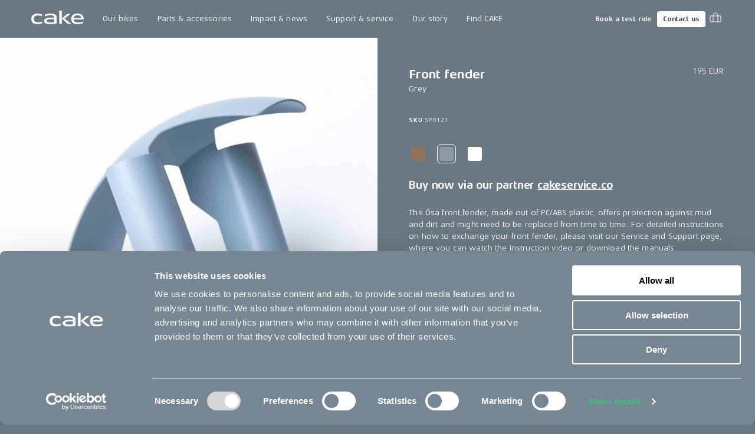

--- FILE ---
content_type: text/html; charset=utf-8
request_url: https://ridecake.com/en-DE/p/front-fender-osa
body_size: 17101
content:
<!DOCTYPE html><html lang="en"><head><meta charSet="utf-8"/><meta name="viewport" content="minimum-scale=1, initial-scale=1, width=device-width, shrink-to-fit=no"/><script async="" src="https://www.googleoptimize.com/optimize.js?id=OPT-K2CKBZH"></script><title>Front fender | CAKE</title><meta name="og:title" content="Front fender | CAKE"/><meta name="description" content="This Ösa front fender made out of PC/ ABS plastic offers protection against mud and dirt and might need to be replaced from time to time. For more information on how to exchange your front fender visit our Service and Support page and watch the instruction video or download the manuals."/><meta name="og:description" content="This Ösa front fender made out of PC/ ABS plastic offers protection against mud and dirt and might need to be replaced from time to time. For more information on how to exchange your front fender visit our Service and Support page and watch the instruction video or download the manuals."/><meta name="image" content="https://cake.centracdn.net/client/dynamic/images/154_0744e02eb4-sp0121-osa-lite-front-fender.jpg"/><meta name="og:image" content="https://cake.centracdn.net/client/dynamic/images/154_0744e02eb4-sp0121-osa-lite-front-fender.jpg"/><meta property="og:image" content="https://cake.centracdn.net/client/dynamic/images/154_0744e02eb4-sp0121-osa-lite-front-fender.jpg"/><meta property="og:url" content="https://ridecake.com/en-DE/p/front-fender-osa"/><link rel="canonical" href="https://ridecake.com/en-DE/p/front-fender-osa"/><link rel="alternate" hrefLang="en-SE" href="https://ridecake.com/en-SE/p/front-fender-osa"/><link rel="alternate" hrefLang="en-AT" href="https://ridecake.com/en-AT/p/front-fender-osa"/><link rel="alternate" hrefLang="en-US" href="https://ridecake.com/en-US/p/front-fender-osa"/><link rel="alternate" hrefLang="en-FI" href="https://ridecake.com/en-FI/p/front-fender-osa"/><link rel="alternate" hrefLang="en-NO" href="https://ridecake.com/en-NO/p/front-fender-osa"/><link rel="alternate" hrefLang="en-ES" href="https://ridecake.com/en-ES/p/front-fender-osa"/><link rel="alternate" hrefLang="en-DK" href="https://ridecake.com/en-DK/p/front-fender-osa"/><link rel="alternate" hrefLang="en-DE" href="https://ridecake.com/en-DE/p/front-fender-osa"/><link rel="alternate" hrefLang="en-FR" href="https://ridecake.com/en-FR/p/front-fender-osa"/><link rel="alternate" hrefLang="en-CH" href="https://ridecake.com/en-CH/p/front-fender-osa"/><link rel="alternate" hrefLang="x-default" href="https://ridecake.com/en/p/front-fender-osa"/><link rel="alternate" hrefLang="en-IT" href="https://ridecake.com/en-IT/p/front-fender-osa"/><link rel="alternate" hrefLang="en-CA" href="https://ridecake.com/en-CA/p/front-fender-osa"/><link rel="alternate" hrefLang="en-GB" href="https://ridecake.com/en-GB/p/front-fender-osa"/><script type="application/ld+json">{"@context":"https://schema.org/","@type":"Product","name":"Front fender","description":"","productID":"254","image":[{"@type":"ImageObject","url":"https://cake.centracdn.net/client/dynamic/images/154_0744e02eb4-sp0121-osa-lite-front-fender.jpg"}],"sku":"SP0121","brand":{"@type":"Brand","name":"Cake"},"offers":{"@type":"Offer","price":195,"priceCurrency":"EUR","url":"https://ridecake.com/p/front-fender-osa","itemCondition":"https://schema.org/UsedCondition","availability":"https://schema.org/InStock","seller":{"@type":"Organization","name":"Cake"}}}</script><meta name="next-head-count" content="27"/><link rel="apple-touch-icon" sizes="180x180" href="/apple-touch-icon.png"/><link rel="icon" type="image/png" sizes="32x32" href="/favicon-32x32.png"/><link rel="icon" type="image/png" sizes="16x16" href="/favicon-16x16.png"/><link rel="manifest" href="/site.webmanifest"/><link rel="preload" href="/fonts/Aeonis/AeonisLTPro-Regular.woff2" as="font" type="font/woff2" crossorigin="anonymous"/><link rel="preload" href="/fonts/Aeonis/AeonisLTPro-Bold.woff2" as="font" type="font/woff2" crossorigin="anonymous"/><style data-emotion="css-global 1f2syn4">html{-webkit-font-smoothing:antialiased;-moz-osx-font-smoothing:grayscale;box-sizing:border-box;-webkit-text-size-adjust:100%;}*,*::before,*::after{box-sizing:inherit;}strong,b{font-weight:700;}body{margin:0;color:#ffffff;font-family:"Aeonis",sans-serif;font-weight:400;font-size:0.875rem;line-height:1.45;letter-spacing:0.01em;background-color:#6A7883;}@media print{body{background-color:#ffffff;}}body::backdrop{background-color:#6A7883;}@font-face{font-family:'Aeonis';font-weight:400;font-display:swap;src:url('/fonts/Aeonis/AeonisLTPro-Regular.woff2') format('woff2');}@font-face{font-family:'Aeonis';font-weight:700;font-display:swap;src:url('/fonts/Aeonis/AeonisLTPro-Bold.woff2') format('woff2');}:root{--cia-theme-spacing:8px;--cia-header-toolbar-primary-height:56px;--cia-header-toolbar-secondary-height:38px;--cia-section-spacing:max(24px, 3.7vw);--cia-container-spacing:calc(100vw / 24);--cia-toolbar-dense-min-height:52px;--cia-toolbar-min-height:56px;--cia-toolbar-spacing:16px;--cia-bike-max-width:calc(100vh - var(--cia-header-height, 0px) - 100px);}@media (min-width:900px){:root{--cia-header-toolbar-primary-height:64px;}}img,input,select,textarea{height:auto;max-width:100%;}ol ol,ol ul,ul ol,ul ul{margin:0;}nav ol,nav ul{list-style:none;padding:0;margin:0;}svg:not([fill]){fill:currentColor;}[type="search"]::-webkit-search-cancel-button,[type="search"]::-webkit-search-decoration{-webkit-appearance:none;-webkit-appearance:none;-moz-appearance:none;-ms-appearance:none;appearance:none;}input:-webkit-autofill{-webkit-box-shadow:0 0 0 30px rgba(250, 255, 189, 0.8) inset!important;-webkit-background-clip:text;-webkit-text-fill-color:inherit!important;}[id]{scroll-margin-top:var(--cia-header-height, 0px);}a{color:inherit;}</style><style data-emotion="css zf0iqh h14v4o 1cntkja 9vj58a hi3zvi vubbuv i1y2vx k008qs vadw08 gav9ir 1yyezks zf01a8 1c9v9pv 19g78oo dhxlva 12n5oyk 1fi30ei fdpnyg 1na76i2 6clmz9 73coyl 1pw9qeb 1i26iyl 1rzb3uu 1x6fr7e 18q4hp3 1828ett ohwg9z xcdoc1 1krek7k 1b4tgdq t62dku 19re50h 1scnr9t iv7l92 19jss4x 11nhzn5 1da1z3n 9ntbf5 10h9sox u321ln qbbljy 16kbgnn 1mm9733 u4988v 1jp23he 1y3zesy tgewpq 1ihzpu9 1eaf67s 2owlad 14vsv3w i6bazn 1o6lq1l 9spidz 1rikofx 1m81yu yuwmo2 doh4sy pt151d kscb49 65qeu6">.css-zf0iqh{display:-webkit-box;display:-webkit-flex;display:-ms-flexbox;display:flex;-webkit-flex-direction:column;-ms-flex-direction:column;flex-direction:column;min-height:100vh;}.css-h14v4o{display:-webkit-inline-box;display:-webkit-inline-flex;display:-ms-inline-flexbox;display:inline-flex;-webkit-align-items:center;-webkit-box-align:center;-ms-flex-align:center;align-items:center;-webkit-box-pack:center;-ms-flex-pack:center;-webkit-justify-content:center;justify-content:center;position:relative;box-sizing:border-box;-webkit-tap-highlight-color:transparent;background-color:transparent;outline:0;border:0;margin:0;border-radius:0;padding:0;cursor:pointer;-webkit-user-select:none;-moz-user-select:none;-ms-user-select:none;user-select:none;vertical-align:middle;-moz-appearance:none;-webkit-appearance:none;-webkit-text-decoration:none;text-decoration:none;color:inherit;font-family:"Aeonis",sans-serif;font-weight:700;font-size:0.9375rem;line-height:1.2;letter-spacing:-0.01em;text-transform:none;min-width:64px;padding:8px 11px;border-radius:4px;-webkit-transition:background-color 250ms cubic-bezier(0.4, 0, 0.2, 1) 0ms,box-shadow 250ms cubic-bezier(0.4, 0, 0.2, 1) 0ms,border-color 250ms cubic-bezier(0.4, 0, 0.2, 1) 0ms,color 250ms cubic-bezier(0.4, 0, 0.2, 1) 0ms;transition:background-color 250ms cubic-bezier(0.4, 0, 0.2, 1) 0ms,box-shadow 250ms cubic-bezier(0.4, 0, 0.2, 1) 0ms,border-color 250ms cubic-bezier(0.4, 0, 0.2, 1) 0ms,color 250ms cubic-bezier(0.4, 0, 0.2, 1) 0ms;color:#ffffff;box-shadow:none;border-radius:4px;padding:14px 22px 16px 22px;position:absolute;z-index:1101;top:-100px;left:0;background-color:#ffffff;color:rgba(0, 0, 0, 0.87);}.css-h14v4o::-moz-focus-inner{border-style:none;}.css-h14v4o.Mui-disabled{pointer-events:none;cursor:default;}@media print{.css-h14v4o{-webkit-print-color-adjust:exact;color-adjust:exact;}}.css-h14v4o.Mui-focusVisible{outline:1px dotted #212121;}@media (-webkit-min-device-pixel-ratio: 0){.css-h14v4o.Mui-focusVisible{outline:5px auto -webkit-focus-ring-color;}}.css-h14v4o:hover{-webkit-text-decoration:none;text-decoration:none;background-color:rgba(255, 255, 255, 0.08);}@media (hover: none){.css-h14v4o:hover{background-color:transparent;}}.css-h14v4o.Mui-disabled{color:rgba(255, 255, 255, 0.3);}.css-h14v4o:hover{box-shadow:none;}.css-h14v4o.Mui-focusVisible{box-shadow:none;}.css-h14v4o:active{box-shadow:none;}.css-h14v4o.Mui-disabled{box-shadow:none;}.css-h14v4o:focus{top:0;}.css-1cntkja{background-color:#61717D;color:#ffffff;-webkit-transition:box-shadow 300ms cubic-bezier(0.4, 0, 0.2, 1) 0ms;transition:box-shadow 300ms cubic-bezier(0.4, 0, 0.2, 1) 0ms;box-shadow:none;background-image:linear-gradient(rgba(255, 255, 255, 0), rgba(255, 255, 255, 0));display:-webkit-box;display:-webkit-flex;display:-ms-flexbox;display:flex;-webkit-flex-direction:column;-ms-flex-direction:column;flex-direction:column;width:100%;box-sizing:border-box;-webkit-flex-shrink:0;-ms-flex-negative:0;flex-shrink:0;position:-webkit-sticky;position:sticky;z-index:1100;top:0;left:auto;right:0;background-color:#6A7883;color:#ffffff;}.css-1cntkja .CiaAppHeader-toolbarPushStart{margin-left:auto;}.css-1cntkja .CiaAppHeader-toolbarEdgeEnd{margin-right:-3px;}@media (max-width:899.95px){.css-1cntkja .CiaAppHeader-hiddenOnMobile{display:none;}}@media (min-width:900px){.css-1cntkja .CiaAppHeader-hiddenOnDesktop{display:none;}}.css-9vj58a{display:-webkit-box;display:-webkit-flex;display:-ms-flexbox;display:flex;-webkit-align-items:center;-webkit-box-align:center;-ms-flex-align:center;align-items:center;height:var(--cia-header-toolbar-primary-height);padding:0 var(--cia-container-spacing);}.css-hi3zvi{color:inherit;}.css-hi3zvi>svg{display:block;width:auto;}@media (min-width:900px){.css-hi3zvi>svg{height:28px;}}.css-vubbuv{-webkit-user-select:none;-moz-user-select:none;-ms-user-select:none;user-select:none;width:1em;height:1em;display:inline-block;fill:currentColor;-webkit-flex-shrink:0;-ms-flex-negative:0;flex-shrink:0;-webkit-transition:fill 200ms cubic-bezier(0.4, 0, 0.2, 1) 0ms;transition:fill 200ms cubic-bezier(0.4, 0, 0.2, 1) 0ms;font-size:1.5rem;}.css-i1y2vx{margin:0px 16px;}.css-k008qs{display:-webkit-box;display:-webkit-flex;display:-ms-flexbox;display:flex;}.css-vadw08{position:relative;border-radius:4px;-webkit-transition:background-color 150ms cubic-bezier(0.4, 0, 0.2, 1) 0ms;transition:background-color 150ms cubic-bezier(0.4, 0, 0.2, 1) 0ms;}.css-vadw08.CiaAppMenuDropDownListItemRoot-hasSubmenu{border-bottom-left-radius:0;border-bottom-right-radius:0;}.css-vadw08:hover,.css-vadw08:focus-within,.css-vadw08.Cia-selected{background-color:#E4E7EB;color:#2E3844;}.css-gav9ir{-webkit-transition:padding 250ms cubic-bezier(0.4, 0, 0.2, 1) 0ms,background-color 250ms cubic-bezier(0.4, 0, 0.2, 1) 0ms,color 250ms cubic-bezier(0.4, 0, 0.2, 1) 0ms;transition:padding 250ms cubic-bezier(0.4, 0, 0.2, 1) 0ms,background-color 250ms cubic-bezier(0.4, 0, 0.2, 1) 0ms,color 250ms cubic-bezier(0.4, 0, 0.2, 1) 0ms;color:inherit;-webkit-text-decoration:none;text-decoration:none;white-space:nowrap;font-family:"Aeonis",sans-serif;font-weight:400;font-size:0.875rem;line-height:1.45;letter-spacing:0.01em;display:-webkit-box;display:-webkit-flex;display:-ms-flexbox;display:flex;-webkit-align-items:center;-webkit-box-align:center;-ms-flex-align:center;align-items:center;-webkit-box-pack:justify;-webkit-justify-content:space-between;justify-content:space-between;padding:8px 16px;min-height:var(--cia-header-toolbar-primary-height, 0px);}.css-1yyezks{display:-webkit-inline-box;display:-webkit-inline-flex;display:-ms-inline-flexbox;display:inline-flex;-webkit-align-items:center;-webkit-box-align:center;-ms-flex-align:center;align-items:center;-webkit-box-pack:center;-ms-flex-pack:center;-webkit-justify-content:center;justify-content:center;position:relative;box-sizing:border-box;-webkit-tap-highlight-color:transparent;background-color:transparent;outline:0;border:0;margin:0;border-radius:0;padding:0;cursor:pointer;-webkit-user-select:none;-moz-user-select:none;-ms-user-select:none;user-select:none;vertical-align:middle;-moz-appearance:none;-webkit-appearance:none;-webkit-text-decoration:none;text-decoration:none;color:inherit;-webkit-transition:padding 250ms cubic-bezier(0.4, 0, 0.2, 1) 0ms,background-color 250ms cubic-bezier(0.4, 0, 0.2, 1) 0ms,color 250ms cubic-bezier(0.4, 0, 0.2, 1) 0ms;transition:padding 250ms cubic-bezier(0.4, 0, 0.2, 1) 0ms,background-color 250ms cubic-bezier(0.4, 0, 0.2, 1) 0ms,color 250ms cubic-bezier(0.4, 0, 0.2, 1) 0ms;color:inherit;-webkit-text-decoration:none;text-decoration:none;white-space:nowrap;font-family:"Aeonis",sans-serif;font-weight:400;font-size:0.875rem;line-height:1.45;letter-spacing:0.01em;display:-webkit-box;display:-webkit-flex;display:-ms-flexbox;display:flex;-webkit-align-items:center;-webkit-box-align:center;-ms-flex-align:center;align-items:center;-webkit-box-pack:justify;-webkit-justify-content:space-between;justify-content:space-between;padding:8px 16px;min-height:var(--cia-header-toolbar-primary-height, 0px);}.css-1yyezks::-moz-focus-inner{border-style:none;}.css-1yyezks.Mui-disabled{pointer-events:none;cursor:default;}@media print{.css-1yyezks{-webkit-print-color-adjust:exact;color-adjust:exact;}}.css-1yyezks.Mui-focusVisible{outline:1px dotted #212121;}@media (-webkit-min-device-pixel-ratio: 0){.css-1yyezks.Mui-focusVisible{outline:5px auto -webkit-focus-ring-color;}}.css-zf01a8{position:fixed;top:var(--cia-header-height, 0px);right:0;left:0;z-index:1100;display:grid;grid-gap:var(--cia-container-spacing);opacity:0;visibility:hidden;overflow:hidden;padding:var(--cia-section-spacing) var(--cia-container-spacing);background-color:#E4E7EB;color:#2E3844;-webkit-transition:opacity 150ms cubic-bezier(0.4, 0, 0.2, 1) 0ms,visibility 150ms cubic-bezier(0.4, 0, 0.2, 1) 0ms;transition:opacity 150ms cubic-bezier(0.4, 0, 0.2, 1) 0ms,visibility 150ms cubic-bezier(0.4, 0, 0.2, 1) 0ms;}.CiaAppMenuDropDownListItemRoot-hasSubmenuOpenWithin.CiaAppMenuDropDownListItemRoot-hadSubmenuOpenWithin .css-zf01a8{-webkit-transition:none;transition:none;}.e1kct2nc8:hover .css-zf01a8,.e1kct2nc8:focus-within .css-zf01a8{opacity:1;visibility:visible;}@media (min-width:1200px){.css-zf01a8{grid-template-columns:1fr clamp(350px, 33vw, 700px);}}.css-1c9v9pv{display:grid;grid-gap:var(--cia-container-spacing);grid-template-columns:repeat(auto-fit, 290px);}.css-19g78oo{margin:0;font-family:"Aeonis",sans-serif;font-weight:700;font-size:1.3125rem;line-height:1.45;letter-spacing:-0.01em;margin-bottom:16px;}.css-dhxlva{-webkit-transition:padding 250ms cubic-bezier(0.4, 0, 0.2, 1) 0ms,background-color 250ms cubic-bezier(0.4, 0, 0.2, 1) 0ms,color 250ms cubic-bezier(0.4, 0, 0.2, 1) 0ms;transition:padding 250ms cubic-bezier(0.4, 0, 0.2, 1) 0ms,background-color 250ms cubic-bezier(0.4, 0, 0.2, 1) 0ms,color 250ms cubic-bezier(0.4, 0, 0.2, 1) 0ms;color:inherit;-webkit-text-decoration:none;text-decoration:none;white-space:nowrap;font-family:"Aeonis",sans-serif;font-weight:700;font-size:1.3125rem;line-height:1.45;letter-spacing:-0.01em;--_spacing:16px;display:-webkit-box;display:-webkit-flex;display:-ms-flexbox;display:flex;-webkit-flex-direction:column;-ms-flex-direction:column;flex-direction:column;-webkit-box-pack:center;-ms-flex-pack:center;-webkit-justify-content:center;justify-content:center;min-height:94px;padding:var(--_spacing) 0;border-bottom:1px solid rgba(46, 56, 68, 0.1);}.css-dhxlva:hover,.css-dhxlva:focus{padding-left:var(--_spacing);}.css-12n5oyk{margin:0;font-family:"Aeonis",sans-serif;font-weight:700;font-size:0.875rem;line-height:1.45;letter-spacing:-0.01em;margin-bottom:0.35em;margin-bottom:0.29em;}.css-1fi30ei{margin:0;font-family:"Aeonis",sans-serif;font-weight:400;font-size:0.6875rem;line-height:1.42;letter-spacing:0.04em;opacity:0.6;}.css-fdpnyg{position:relative;}.css-fdpnyg>*:not(style){position:absolute;top:50%;left:0;width:100%;-webkit-transform:translateY(-50%);-moz-transform:translateY(-50%);-ms-transform:translateY(-50%);transform:translateY(-50%);}@media (max-width:1199.95px){.css-fdpnyg{display:none;}}.css-1na76i2{--aspect-ratio:1.6;display:block;position:relative;width:100%;background-color:#E4E7EB;}.css-1na76i2:before{content:"";display:block;padding-bottom:calc(100% / var(--aspect-ratio));}.css-1na76i2>:not(style){position:absolute;top:0;left:0;width:100%;height:100%;}.css-1na76i2>video,.css-1na76i2>picture,.css-1na76i2>img{object-fit:cover;}.css-6clmz9{display:block;width:100%;height:auto;object-fit:cover;}.css-6clmz9>img{display:inherit;width:100%;height:inherit;object-fit:inherit;}.css-73coyl{display:-webkit-inline-box;display:-webkit-inline-flex;display:-ms-inline-flexbox;display:inline-flex;-webkit-align-items:center;-webkit-box-align:center;-ms-flex-align:center;align-items:center;-webkit-box-pack:center;-ms-flex-pack:center;-webkit-justify-content:center;justify-content:center;position:relative;box-sizing:border-box;-webkit-tap-highlight-color:transparent;background-color:transparent;outline:0;border:0;margin:0;border-radius:0;padding:0;cursor:pointer;-webkit-user-select:none;-moz-user-select:none;-ms-user-select:none;user-select:none;vertical-align:middle;-moz-appearance:none;-webkit-appearance:none;-webkit-text-decoration:none;text-decoration:none;color:inherit;font-family:"Aeonis",sans-serif;font-weight:700;font-size:0.8125rem;line-height:1.2;letter-spacing:-0.01em;text-transform:none;min-width:64px;padding:4px 5px;border-radius:4px;-webkit-transition:background-color 250ms cubic-bezier(0.4, 0, 0.2, 1) 0ms,box-shadow 250ms cubic-bezier(0.4, 0, 0.2, 1) 0ms,border-color 250ms cubic-bezier(0.4, 0, 0.2, 1) 0ms,color 250ms cubic-bezier(0.4, 0, 0.2, 1) 0ms;transition:background-color 250ms cubic-bezier(0.4, 0, 0.2, 1) 0ms,box-shadow 250ms cubic-bezier(0.4, 0, 0.2, 1) 0ms,border-color 250ms cubic-bezier(0.4, 0, 0.2, 1) 0ms,color 250ms cubic-bezier(0.4, 0, 0.2, 1) 0ms;color:#ffffff;box-shadow:none;border-radius:4px;padding:7px 10px 7px 10px;font-size:0.6875rem;font-family:"Aeonis",sans-serif;font-weight:700;font-size:0.6875rem;line-height:1.42;letter-spacing:0em;}.css-73coyl::-moz-focus-inner{border-style:none;}.css-73coyl.Mui-disabled{pointer-events:none;cursor:default;}@media print{.css-73coyl{-webkit-print-color-adjust:exact;color-adjust:exact;}}.css-73coyl.Mui-focusVisible{outline:1px dotted #212121;}@media (-webkit-min-device-pixel-ratio: 0){.css-73coyl.Mui-focusVisible{outline:5px auto -webkit-focus-ring-color;}}.css-73coyl:hover{-webkit-text-decoration:none;text-decoration:none;background-color:rgba(255, 255, 255, 0.08);}@media (hover: none){.css-73coyl:hover{background-color:transparent;}}.css-73coyl.Mui-disabled{color:rgba(255, 255, 255, 0.3);}.css-73coyl:hover{box-shadow:none;}.css-73coyl.Mui-focusVisible{box-shadow:none;}.css-73coyl:active{box-shadow:none;}.css-73coyl.Mui-disabled{box-shadow:none;}.css-1pw9qeb{display:-webkit-inline-box;display:-webkit-inline-flex;display:-ms-inline-flexbox;display:inline-flex;-webkit-align-items:center;-webkit-box-align:center;-ms-flex-align:center;align-items:center;-webkit-box-pack:center;-ms-flex-pack:center;-webkit-justify-content:center;justify-content:center;position:relative;box-sizing:border-box;-webkit-tap-highlight-color:transparent;background-color:transparent;outline:0;border:0;margin:0;border-radius:0;padding:0;cursor:pointer;-webkit-user-select:none;-moz-user-select:none;-ms-user-select:none;user-select:none;vertical-align:middle;-moz-appearance:none;-webkit-appearance:none;-webkit-text-decoration:none;text-decoration:none;color:inherit;font-family:"Aeonis",sans-serif;font-weight:700;font-size:0.8125rem;line-height:1.2;letter-spacing:-0.01em;text-transform:none;min-width:64px;padding:4px 10px;border-radius:4px;-webkit-transition:background-color 250ms cubic-bezier(0.4, 0, 0.2, 1) 0ms,box-shadow 250ms cubic-bezier(0.4, 0, 0.2, 1) 0ms,border-color 250ms cubic-bezier(0.4, 0, 0.2, 1) 0ms,color 250ms cubic-bezier(0.4, 0, 0.2, 1) 0ms;transition:background-color 250ms cubic-bezier(0.4, 0, 0.2, 1) 0ms,box-shadow 250ms cubic-bezier(0.4, 0, 0.2, 1) 0ms,border-color 250ms cubic-bezier(0.4, 0, 0.2, 1) 0ms,color 250ms cubic-bezier(0.4, 0, 0.2, 1) 0ms;color:#2E3844;background-color:#ffffff;box-shadow:0px 3px 1px -2px rgba(0,0,0,0.2),0px 2px 2px 0px rgba(0,0,0,0.14),0px 1px 5px 0px rgba(0,0,0,0.12);box-shadow:none;border-radius:4px;padding:7px 10px 7px 10px;font-size:0.6875rem;margin-inline:8px;}.css-1pw9qeb::-moz-focus-inner{border-style:none;}.css-1pw9qeb.Mui-disabled{pointer-events:none;cursor:default;}@media print{.css-1pw9qeb{-webkit-print-color-adjust:exact;color-adjust:exact;}}.css-1pw9qeb.Mui-focusVisible{outline:1px dotted #212121;}@media (-webkit-min-device-pixel-ratio: 0){.css-1pw9qeb.Mui-focusVisible{outline:5px auto -webkit-focus-ring-color;}}.css-1pw9qeb:hover{-webkit-text-decoration:none;text-decoration:none;background-color:rgba(255, 255, 255, 0.9);box-shadow:0px 2px 4px -1px rgba(0,0,0,0.2),0px 4px 5px 0px rgba(0,0,0,0.14),0px 1px 10px 0px rgba(0,0,0,0.12);}@media (hover: none){.css-1pw9qeb:hover{background-color:#ffffff;}}.css-1pw9qeb:active{box-shadow:0px 5px 5px -3px rgba(0,0,0,0.2),0px 8px 10px 1px rgba(0,0,0,0.14),0px 3px 14px 2px rgba(0,0,0,0.12);}.css-1pw9qeb.Mui-focusVisible{box-shadow:0px 3px 5px -1px rgba(0,0,0,0.2),0px 6px 10px 0px rgba(0,0,0,0.14),0px 1px 18px 0px rgba(0,0,0,0.12);}.css-1pw9qeb.Mui-disabled{color:rgba(255, 255, 255, 0.3);box-shadow:none;background-color:rgba(255, 255, 255, 0.12);}.css-1pw9qeb:hover{box-shadow:none;}.css-1pw9qeb.Mui-focusVisible{box-shadow:none;}.css-1pw9qeb:active{box-shadow:none;}.css-1pw9qeb.Mui-disabled{box-shadow:none;}.css-1pw9qeb span{margin:0;margin-left:-5px;}.css-1i26iyl{display:-webkit-inline-box;display:-webkit-inline-flex;display:-ms-inline-flexbox;display:inline-flex;-webkit-align-items:center;-webkit-box-align:center;-ms-flex-align:center;align-items:center;-webkit-box-pack:center;-ms-flex-pack:center;-webkit-justify-content:center;justify-content:center;position:relative;box-sizing:border-box;-webkit-tap-highlight-color:transparent;background-color:transparent;outline:0;border:0;margin:0;border-radius:0;padding:0;cursor:pointer;-webkit-user-select:none;-moz-user-select:none;-ms-user-select:none;user-select:none;vertical-align:middle;-moz-appearance:none;-webkit-appearance:none;-webkit-text-decoration:none;text-decoration:none;color:inherit;text-align:center;-webkit-flex:0 0 auto;-ms-flex:0 0 auto;flex:0 0 auto;font-size:1.5rem;padding:8px;border-radius:50%;overflow:visible;color:#ffffff;-webkit-transition:background-color 150ms cubic-bezier(0.4, 0, 0.2, 1) 0ms;transition:background-color 150ms cubic-bezier(0.4, 0, 0.2, 1) 0ms;padding:5px;font-size:1.125rem;border-radius:0;-webkit-transition:background-color 150ms cubic-bezier(0.4, 0, 0.2, 1) 0ms,color 150ms cubic-bezier(0.4, 0, 0.2, 1) 0ms;transition:background-color 150ms cubic-bezier(0.4, 0, 0.2, 1) 0ms,color 150ms cubic-bezier(0.4, 0, 0.2, 1) 0ms;}.css-1i26iyl::-moz-focus-inner{border-style:none;}.css-1i26iyl.Mui-disabled{pointer-events:none;cursor:default;}@media print{.css-1i26iyl{-webkit-print-color-adjust:exact;color-adjust:exact;}}.css-1i26iyl.Mui-focusVisible{outline:1px dotted #212121;}@media (-webkit-min-device-pixel-ratio: 0){.css-1i26iyl.Mui-focusVisible{outline:5px auto -webkit-focus-ring-color;}}.css-1i26iyl:hover{background-color:rgba(255, 255, 255, 0.08);}@media (hover: none){.css-1i26iyl:hover{background-color:transparent;}}.css-1i26iyl.Mui-disabled{background-color:transparent;color:rgba(255, 255, 255, 0.3);}.css-1i26iyl:hover{background-color:transparent;color:rgba(255, 255, 255, 0.76);}@media (hover: none){.css-1i26iyl:hover{color:#ffffff;}}.css-1rzb3uu{position:relative;display:-webkit-inline-box;display:-webkit-inline-flex;display:-ms-inline-flexbox;display:inline-flex;vertical-align:middle;-webkit-flex-shrink:0;-ms-flex-negative:0;flex-shrink:0;}.css-1x6fr7e{display:-webkit-box;display:-webkit-flex;display:-ms-flexbox;display:flex;-webkit-flex-direction:row;-ms-flex-direction:row;flex-direction:row;-webkit-box-flex-wrap:wrap;-webkit-flex-wrap:wrap;-ms-flex-wrap:wrap;flex-wrap:wrap;-webkit-box-pack:center;-ms-flex-pack:center;-webkit-justify-content:center;justify-content:center;-webkit-align-content:center;-ms-flex-line-pack:center;align-content:center;-webkit-align-items:center;-webkit-box-align:center;-ms-flex-align:center;align-items:center;position:absolute;box-sizing:border-box;font-family:"Aeonis",sans-serif;font-weight:500;font-size:0.75rem;min-width:20px;line-height:1;padding:0 6px;height:20px;border-radius:10px;z-index:1;-webkit-transition:-webkit-transform 195ms cubic-bezier(0.4, 0, 0.2, 1) 0ms;transition:transform 195ms cubic-bezier(0.4, 0, 0.2, 1) 0ms;background-color:#42ba7f;color:#ffffff;top:14%;right:14%;-webkit-transform:scale(1) translate(50%, -50%);-moz-transform:scale(1) translate(50%, -50%);-ms-transform:scale(1) translate(50%, -50%);transform:scale(1) translate(50%, -50%);transform-origin:100% 0%;min-width:16px;height:16px;border-radius:8px;font-size:9px;font-weight:400;line-height:1.2;top:24%;right:20%;}.css-1x6fr7e.MuiBadge-invisible{-webkit-transform:scale(0) translate(50%, -50%);-moz-transform:scale(0) translate(50%, -50%);-ms-transform:scale(0) translate(50%, -50%);transform:scale(0) translate(50%, -50%);}.css-18q4hp3{-webkit-box-flex:1;-webkit-flex-grow:1;-ms-flex-positive:1;flex-grow:1;outline:0;}.css-1828ett{display:grid;}@media (min-width:900px){.css-1828ett{grid-template-columns:repeat(2, 1fr);}}@media (max-width:899.95px){.css-1828ett .CiaProduct-hiddenMobile{display:none;}}@media (min-width:900px){.css-1828ett .CiaProduct-hiddenDesktop{display:none;}}.css-ohwg9z{position:relative;overflow:hidden;}.css-xcdoc1{display:-webkit-box;display:-webkit-flex;display:-ms-flexbox;display:flex;scroll-snap-type:x mandatory;overflow-x:scroll;}.css-1krek7k{min-width:100%;scroll-snap-align:start;scroll-snap-stop:always;}.css-1b4tgdq{--aspect-ratio:1;display:block;position:relative;width:100%;}.css-1b4tgdq:before{content:"";display:block;padding-bottom:calc(100% / var(--aspect-ratio));}.css-1b4tgdq>:not(style){position:absolute;top:0;left:0;width:100%;height:100%;}.css-1b4tgdq>video,.css-1b4tgdq>picture,.css-1b4tgdq>img{object-fit:cover;}.css-t62dku{font-family:"Aeonis",sans-serif;font-weight:700;font-size:0.875rem;line-height:1.45;letter-spacing:-0.01em;position:absolute;left:var(--cia-container-spacing);bottom:16px;}.css-19re50h{display:grid;grid-gap:1px;}.css-1scnr9t{padding:var(--cia-section-spacing) var(--cia-container-spacing);}.css-iv7l92{max-width:600px;margin-right:auto;margin-left:auto;position:-webkit-sticky;position:sticky;top:calc(var(--cia-header-height, 0px) + var(--cia-section-spacing));}.css-19jss4x{margin-bottom:32px;display:grid;grid-template-columns:1fr auto;}.css-11nhzn5{margin:0;}.css-1da1z3n{margin:0;text-align:right;}.css-9ntbf5{margin:0;font-family:"Aeonis",sans-serif;font-weight:400;font-size:0.875rem;line-height:1.45;letter-spacing:0.01em;}.css-10h9sox{margin:0px 0px 32px 0px;}.css-u321ln{margin:0;font-family:"Aeonis",sans-serif;font-weight:400;font-size:0.625rem;line-height:1.35;letter-spacing:0.08em;}.css-qbbljy{display:-webkit-box;display:-webkit-flex;display:-ms-flexbox;display:flex;margin:24px 0px;}.css-qbbljy>:not(style)+:not(style){margin-left:16px;}.css-16kbgnn{display:-webkit-inline-box;display:-webkit-inline-flex;display:-ms-inline-flexbox;display:inline-flex;-webkit-align-items:center;-webkit-box-align:center;-ms-flex-align:center;align-items:center;-webkit-box-pack:center;-ms-flex-pack:center;-webkit-justify-content:center;justify-content:center;position:relative;box-sizing:border-box;-webkit-tap-highlight-color:transparent;background-color:transparent;outline:0;border:0;margin:0;border-radius:0;padding:0;cursor:pointer;-webkit-user-select:none;-moz-user-select:none;-ms-user-select:none;user-select:none;vertical-align:middle;-moz-appearance:none;-webkit-appearance:none;-webkit-text-decoration:none;text-decoration:none;color:inherit;position:relative;display:-webkit-inline-box;display:-webkit-inline-flex;display:-ms-inline-flexbox;display:inline-flex;-webkit-transition:border 250ms cubic-bezier(0.4, 0, 0.2, 1) 0ms,background-color 250ms cubic-bezier(0.4, 0, 0.2, 1) 0ms,color 250ms cubic-bezier(0.4, 0, 0.2, 1) 0ms;transition:border 250ms cubic-bezier(0.4, 0, 0.2, 1) 0ms,background-color 250ms cubic-bezier(0.4, 0, 0.2, 1) 0ms,color 250ms cubic-bezier(0.4, 0, 0.2, 1) 0ms;display:-webkit-inline-box;display:-webkit-inline-flex;display:-ms-inline-flexbox;display:inline-flex;opacity:1;-webkit-align-items:center;-webkit-box-align:center;-ms-flex-align:center;align-items:center;-webkit-box-pack:center;-ms-flex-pack:center;-webkit-justify-content:center;justify-content:center;width:32px;height:32px;border-radius:6px;}.css-16kbgnn::-moz-focus-inner{border-style:none;}.css-16kbgnn.Mui-disabled{pointer-events:none;cursor:default;}@media print{.css-16kbgnn{-webkit-print-color-adjust:exact;color-adjust:exact;}}.css-16kbgnn.Mui-focusVisible{outline:1px dotted #212121;}@media (-webkit-min-device-pixel-ratio: 0){.css-16kbgnn.Mui-focusVisible{outline:5px auto -webkit-focus-ring-color;}}.css-16kbgnn:hover,.css-16kbgnn:focus{background-color:rgba(255, 255, 255, 0.08);color:#ffffff;}@media (hover: none){.css-16kbgnn:hover,.css-16kbgnn:focus{background-color:transparent;color:rgba(255, 255, 255, 0.5);}}.css-1mm9733{display:block;width:24px;height:24px;border-radius:4px;background-repeat:no-repeat;-webkit-background-size:cover;background-size:cover;background-color:#927259;}.css-u4988v{display:-webkit-inline-box;display:-webkit-inline-flex;display:-ms-inline-flexbox;display:inline-flex;-webkit-align-items:center;-webkit-box-align:center;-ms-flex-align:center;align-items:center;-webkit-box-pack:center;-ms-flex-pack:center;-webkit-justify-content:center;justify-content:center;position:relative;box-sizing:border-box;-webkit-tap-highlight-color:transparent;background-color:transparent;outline:0;border:0;margin:0;border-radius:0;padding:0;cursor:pointer;-webkit-user-select:none;-moz-user-select:none;-ms-user-select:none;user-select:none;vertical-align:middle;-moz-appearance:none;-webkit-appearance:none;-webkit-text-decoration:none;text-decoration:none;color:inherit;position:relative;display:-webkit-inline-box;display:-webkit-inline-flex;display:-ms-inline-flexbox;display:inline-flex;-webkit-transition:border 250ms cubic-bezier(0.4, 0, 0.2, 1) 0ms,background-color 250ms cubic-bezier(0.4, 0, 0.2, 1) 0ms,color 250ms cubic-bezier(0.4, 0, 0.2, 1) 0ms;transition:border 250ms cubic-bezier(0.4, 0, 0.2, 1) 0ms,background-color 250ms cubic-bezier(0.4, 0, 0.2, 1) 0ms,color 250ms cubic-bezier(0.4, 0, 0.2, 1) 0ms;background-color:#2E3844;opacity:0.38;display:-webkit-inline-box;display:-webkit-inline-flex;display:-ms-inline-flexbox;display:inline-flex;opacity:1;-webkit-align-items:center;-webkit-box-align:center;-ms-flex-align:center;align-items:center;-webkit-box-pack:center;-ms-flex-pack:center;-webkit-justify-content:center;justify-content:center;width:32px;height:32px;border-radius:6px;border:1px solid currentColor;background-color:transparent;}.css-u4988v::-moz-focus-inner{border-style:none;}.css-u4988v.Mui-disabled{pointer-events:none;cursor:default;}@media print{.css-u4988v{-webkit-print-color-adjust:exact;color-adjust:exact;}}.css-u4988v.Mui-focusVisible{outline:1px dotted #212121;}@media (-webkit-min-device-pixel-ratio: 0){.css-u4988v.Mui-focusVisible{outline:5px auto -webkit-focus-ring-color;}}.css-1jp23he{display:block;width:24px;height:24px;border-radius:4px;background-repeat:no-repeat;-webkit-background-size:cover;background-size:cover;background-color:#8e99aa;}.css-1y3zesy{display:block;width:24px;height:24px;border-radius:4px;background-repeat:no-repeat;-webkit-background-size:cover;background-size:cover;background-color:#FFF;}.css-tgewpq{font-family:"Aeonis",sans-serif;font-weight:400;font-size:0.875rem;line-height:1.45;letter-spacing:0.01em;}.css-tgewpq h1{font-family:"Aeonis",sans-serif;font-weight:700;font-size:2.8125rem;line-height:1.07;letter-spacing:-0.01em;}.css-tgewpq h2{font-family:"Aeonis",sans-serif;font-weight:700;font-size:2.1875rem;line-height:1.13;letter-spacing:-0.01em;}.css-tgewpq h3{font-family:"Aeonis",sans-serif;font-weight:700;font-size:1.3125rem;line-height:1.45;letter-spacing:-0.01em;}.css-tgewpq h4{font-family:"Aeonis",sans-serif;font-weight:700;font-size:1.125rem;line-height:1.47;letter-spacing:-0.01em;}.css-tgewpq h5{font-family:"Aeonis",sans-serif;font-weight:700;font-size:0.875rem;line-height:1.45;letter-spacing:-0.01em;}.css-tgewpq h6{font-family:"Aeonis",sans-serif;font-weight:700;font-size:0.625rem;line-height:1.35;letter-spacing:0.04em;text-transform:none;}.css-tgewpq :is(h1, h2, h3, h4, h5, h6, figcaption, p, ol, ul, hr){margin:max(16px, 1em) auto max(8px, 0.5em);}.css-tgewpq :is(blockquote, figure, img){margin:2.8em auto;}.css-tgewpq *:not(style):first-child{margin-top:0;}.css-tgewpq *:not(style):last-child{margin-bottom:0;}.css-tgewpq blockquote p{font-family:"Aeonis",sans-serif;font-weight:700;font-size:2.1875rem;line-height:1.13;letter-spacing:-0.01em;}.css-tgewpq blockquote cite{font-family:"Aeonis",sans-serif;font-weight:400;font-size:0.625rem;line-height:1.35;letter-spacing:0.08em;}.css-tgewpq figure img{margin:0;}.css-tgewpq img{display:block;width:100%;}.css-tgewpq figcaption{font-family:"Aeonis",sans-serif;font-weight:400;font-size:0.625rem;line-height:1.35;letter-spacing:0.08em;}.css-tgewpq :is(ol, ul){padding-left:1.25em;}.css-tgewpq hr{height:1px;border:none;background-color:currentColor;}.css-tgewpq a *:not(style):button{color:inherit;}.css-1ihzpu9{display:-webkit-inline-box;display:-webkit-inline-flex;display:-ms-inline-flexbox;display:inline-flex;-webkit-align-items:center;-webkit-box-align:center;-ms-flex-align:center;align-items:center;-webkit-box-pack:center;-ms-flex-pack:center;-webkit-justify-content:center;justify-content:center;position:relative;box-sizing:border-box;-webkit-tap-highlight-color:transparent;background-color:transparent;outline:0;border:0;margin:0;border-radius:0;padding:0;cursor:pointer;-webkit-user-select:none;-moz-user-select:none;-ms-user-select:none;user-select:none;vertical-align:middle;-moz-appearance:none;-webkit-appearance:none;-webkit-text-decoration:none;text-decoration:none;color:inherit;font-family:"Aeonis",sans-serif;font-weight:700;font-size:0.9375rem;line-height:1.2;letter-spacing:-0.01em;text-transform:none;min-width:64px;padding:8px 22px;border-radius:4px;-webkit-transition:background-color 250ms cubic-bezier(0.4, 0, 0.2, 1) 0ms,box-shadow 250ms cubic-bezier(0.4, 0, 0.2, 1) 0ms,border-color 250ms cubic-bezier(0.4, 0, 0.2, 1) 0ms,color 250ms cubic-bezier(0.4, 0, 0.2, 1) 0ms;transition:background-color 250ms cubic-bezier(0.4, 0, 0.2, 1) 0ms,box-shadow 250ms cubic-bezier(0.4, 0, 0.2, 1) 0ms,border-color 250ms cubic-bezier(0.4, 0, 0.2, 1) 0ms,color 250ms cubic-bezier(0.4, 0, 0.2, 1) 0ms;color:#ffffff;background-color:#42ba7f;box-shadow:0px 3px 1px -2px rgba(0,0,0,0.2),0px 2px 2px 0px rgba(0,0,0,0.14),0px 1px 5px 0px rgba(0,0,0,0.12);width:100%;box-shadow:none;border-radius:4px;padding:14px 22px 16px 22px;-webkit-transition:background-color 250ms cubic-bezier(0.4, 0, 0.2, 1) 0ms,box-shadow 250ms cubic-bezier(0.4, 0, 0.2, 1) 0ms,border-color 250ms cubic-bezier(0.4, 0, 0.2, 1) 0ms;transition:background-color 250ms cubic-bezier(0.4, 0, 0.2, 1) 0ms,box-shadow 250ms cubic-bezier(0.4, 0, 0.2, 1) 0ms,border-color 250ms cubic-bezier(0.4, 0, 0.2, 1) 0ms;display:-webkit-box;display:-webkit-flex;display:-ms-flexbox;display:flex;margin-top:24px;margin-bottom:24px;}.css-1ihzpu9::-moz-focus-inner{border-style:none;}.css-1ihzpu9.Mui-disabled{pointer-events:none;cursor:default;}@media print{.css-1ihzpu9{-webkit-print-color-adjust:exact;color-adjust:exact;}}.css-1ihzpu9.Mui-focusVisible{outline:1px dotted #212121;}@media (-webkit-min-device-pixel-ratio: 0){.css-1ihzpu9.Mui-focusVisible{outline:5px auto -webkit-focus-ring-color;}}.css-1ihzpu9:hover{-webkit-text-decoration:none;text-decoration:none;background-color:#328D60;box-shadow:0px 2px 4px -1px rgba(0,0,0,0.2),0px 4px 5px 0px rgba(0,0,0,0.14),0px 1px 10px 0px rgba(0,0,0,0.12);}@media (hover: none){.css-1ihzpu9:hover{background-color:#42ba7f;}}.css-1ihzpu9:active{box-shadow:0px 5px 5px -3px rgba(0,0,0,0.2),0px 8px 10px 1px rgba(0,0,0,0.14),0px 3px 14px 2px rgba(0,0,0,0.12);}.css-1ihzpu9.Mui-focusVisible{box-shadow:0px 3px 5px -1px rgba(0,0,0,0.2),0px 6px 10px 0px rgba(0,0,0,0.14),0px 1px 18px 0px rgba(0,0,0,0.12);}.css-1ihzpu9.Mui-disabled{color:rgba(255, 255, 255, 0.3);box-shadow:none;background-color:rgba(255, 255, 255, 0.12);}.css-1ihzpu9:hover{box-shadow:none;}.css-1ihzpu9.Mui-focusVisible{box-shadow:none;}.css-1ihzpu9:active{box-shadow:none;}.css-1ihzpu9.Mui-disabled{box-shadow:none;}.css-1ihzpu9 .MuiLoadingButton-startIconLoadingStart,.css-1ihzpu9 .MuiLoadingButton-endIconLoadingEnd{-webkit-transition:opacity 250ms cubic-bezier(0.4, 0, 0.2, 1) 0ms;transition:opacity 250ms cubic-bezier(0.4, 0, 0.2, 1) 0ms;opacity:0;}.css-1ihzpu9.MuiLoadingButton-loading{color:transparent;}.css-1eaf67s{margin:0;font-family:"Aeonis",sans-serif;font-weight:700;font-size:0.875rem;line-height:1.45;letter-spacing:-0.01em;margin-bottom:24px;}.css-2owlad{max-width:100%;font-family:"Aeonis",sans-serif;font-size:0.8125rem;display:-webkit-inline-box;display:-webkit-inline-flex;display:-ms-inline-flexbox;display:inline-flex;-webkit-align-items:center;-webkit-box-align:center;-ms-flex-align:center;align-items:center;-webkit-box-pack:center;-ms-flex-pack:center;-webkit-justify-content:center;justify-content:center;height:32px;color:#ffffff;background-color:rgba(255, 255, 255, 0.16);border-radius:16px;white-space:nowrap;-webkit-transition:background-color 300ms cubic-bezier(0.4, 0, 0.2, 1) 0ms,box-shadow 300ms cubic-bezier(0.4, 0, 0.2, 1) 0ms;transition:background-color 300ms cubic-bezier(0.4, 0, 0.2, 1) 0ms,box-shadow 300ms cubic-bezier(0.4, 0, 0.2, 1) 0ms;cursor:default;outline:0;-webkit-text-decoration:none;text-decoration:none;border:0;padding:0;vertical-align:middle;box-sizing:border-box;border-radius:4px;font-weight:700;margin-right:4px;margin-bottom:4px;}.css-2owlad.Mui-disabled{opacity:0.38;pointer-events:none;}.css-2owlad .MuiChip-avatar{margin-left:5px;margin-right:-6px;width:24px;height:24px;color:#e0e0e0;font-size:0.75rem;}.css-2owlad .MuiChip-avatarColorPrimary{color:#ffffff;background-color:#328D60;}.css-2owlad .MuiChip-avatarColorSecondary{color:#ffffff;background-color:#328D60;}.css-2owlad .MuiChip-avatarSmall{margin-left:4px;margin-right:-4px;width:18px;height:18px;font-size:0.625rem;}.css-2owlad .MuiChip-icon{color:#e0e0e0;margin-left:5px;margin-right:-6px;}.css-2owlad .MuiChip-deleteIcon{-webkit-tap-highlight-color:transparent;color:rgba(255, 255, 255, 0.26);font-size:22px;cursor:pointer;margin:0 5px 0 -6px;}.css-2owlad .MuiChip-deleteIcon:hover{color:rgba(255, 255, 255, 0.4);}.css-2owlad .MuiChip-deleteIcon{font-size:18px;}.css-14vsv3w{overflow:hidden;text-overflow:ellipsis;padding-left:12px;padding-right:12px;white-space:nowrap;}.css-i6bazn{overflow:hidden;}.css-1o6lq1l{display:-webkit-box;display:-webkit-flex;display:-ms-flexbox;display:flex;-webkit-box-flex-wrap:wrap;-webkit-flex-wrap:wrap;-ms-flex-wrap:wrap;flex-wrap:wrap;-webkit-flex-direction:column;-ms-flex-direction:column;flex-direction:column;margin:-24px calc(var(--cia-container-spacing) / 2 * -1);}@media (min-width:900px){.css-1o6lq1l{-webkit-flex-direction:row;-ms-flex-direction:row;flex-direction:row;}}.css-9spidz{-webkit-flex:0 1 calc(var(--cia-container-spacing) * 3);-ms-flex:0 1 calc(var(--cia-container-spacing) * 3);flex:0 1 calc(var(--cia-container-spacing) * 3);margin:24px calc(var(--cia-container-spacing) / 2);}.css-1rikofx+.css-1rikofx{margin-top:16px;}.css-1m81yu{margin:0;color:inherit;-webkit-text-decoration:none;text-decoration:none;color:inherit;}.css-1m81yu:hover{-webkit-text-decoration:underline;text-decoration:underline;}.css-yuwmo2{display:-webkit-box;display:-webkit-flex;display:-ms-flexbox;display:flex;-webkit-flex-direction:column;-ms-flex-direction:column;flex-direction:column;-webkit-box-pack:justify;-webkit-justify-content:space-between;justify-content:space-between;margin-top:48px;}.css-yuwmo2>:not(style)+:not(style){margin-top:32px;}@media (min-width:900px){.css-yuwmo2{-webkit-flex-direction:row;-ms-flex-direction:row;flex-direction:row;-webkit-align-items:center;-webkit-box-align:center;-ms-flex-align:center;align-items:center;}.css-yuwmo2>:not(style)+:not(style){margin-top:0px;}}.css-doh4sy{display:-webkit-inline-box;display:-webkit-inline-flex;display:-ms-inline-flexbox;display:inline-flex;-webkit-align-items:center;-webkit-box-align:center;-ms-flex-align:center;align-items:center;-webkit-box-pack:center;-ms-flex-pack:center;-webkit-justify-content:center;justify-content:center;position:relative;box-sizing:border-box;-webkit-tap-highlight-color:transparent;background-color:transparent;outline:0;border:0;margin:0;border-radius:0;padding:0;cursor:pointer;-webkit-user-select:none;-moz-user-select:none;-ms-user-select:none;user-select:none;vertical-align:middle;-moz-appearance:none;-webkit-appearance:none;-webkit-text-decoration:none;text-decoration:none;color:inherit;font-family:"Aeonis",sans-serif;font-weight:700;font-size:0.875rem;line-height:1.2;letter-spacing:-0.01em;text-transform:none;min-width:64px;padding:5px 15px;border-radius:4px;-webkit-transition:background-color 250ms cubic-bezier(0.4, 0, 0.2, 1) 0ms,box-shadow 250ms cubic-bezier(0.4, 0, 0.2, 1) 0ms,border-color 250ms cubic-bezier(0.4, 0, 0.2, 1) 0ms,color 250ms cubic-bezier(0.4, 0, 0.2, 1) 0ms;transition:background-color 250ms cubic-bezier(0.4, 0, 0.2, 1) 0ms,box-shadow 250ms cubic-bezier(0.4, 0, 0.2, 1) 0ms,border-color 250ms cubic-bezier(0.4, 0, 0.2, 1) 0ms,color 250ms cubic-bezier(0.4, 0, 0.2, 1) 0ms;border:1px solid rgba(255, 255, 255, 0.5);color:#ffffff;width:100%;box-shadow:none;border-radius:4px;padding:7px 16px 7px 16px;padding:6px 15px 6px 15px;}.css-doh4sy::-moz-focus-inner{border-style:none;}.css-doh4sy.Mui-disabled{pointer-events:none;cursor:default;}@media print{.css-doh4sy{-webkit-print-color-adjust:exact;color-adjust:exact;}}.css-doh4sy.Mui-focusVisible{outline:1px dotted #212121;}@media (-webkit-min-device-pixel-ratio: 0){.css-doh4sy.Mui-focusVisible{outline:5px auto -webkit-focus-ring-color;}}.css-doh4sy:hover{-webkit-text-decoration:none;text-decoration:none;background-color:rgba(255, 255, 255, 0.08);border:1px solid #ffffff;}@media (hover: none){.css-doh4sy:hover{background-color:transparent;}}.css-doh4sy.Mui-disabled{color:rgba(255, 255, 255, 0.3);border:1px solid rgba(255, 255, 255, 0.12);}.css-doh4sy:hover{box-shadow:none;}.css-doh4sy.Mui-focusVisible{box-shadow:none;}.css-doh4sy:active{box-shadow:none;}.css-doh4sy.Mui-disabled{box-shadow:none;}.css-pt151d{display:inherit;margin-right:-4px;margin-left:8px;}.css-pt151d>*:nth-of-type(1){font-size:20px;}.css-kscb49{display:-webkit-box;display:-webkit-flex;display:-ms-flexbox;display:flex;-webkit-align-items:center;-webkit-box-align:center;-ms-flex-align:center;align-items:center;-webkit-box-pack:justify;-webkit-justify-content:space-between;justify-content:space-between;}.css-kscb49>:not(style)+:not(style){margin-left:16px;}.css-65qeu6{position:fixed;top:0;right:0;left:0;z-index:1500;height:2px;background-color:#42ba7f;transform-origin:left center;-webkit-transform:scaleX(0);-moz-transform:scaleX(0);-ms-transform:scaleX(0);transform:scaleX(0);pointer-events:none;}</style><noscript data-n-css=""></noscript><script defer="" nomodule="" src="/_next/static/chunks/polyfills-c67a75d1b6f99dc8.js"></script><script defer="" src="/_next/static/chunks/4411.627bc409b9f0053f.js"></script><script defer="" src="/_next/static/chunks/1499.684bca53a70e8105.js"></script><script defer="" src="/_next/static/chunks/1890.57ad0c4864bb42b8.js"></script><script defer="" src="/_next/static/chunks/blocks/Product.1f35eb6cbd631667.js"></script><script src="/_next/static/chunks/webpack-c90c6fdeeb95a60d.js" defer=""></script><script src="/_next/static/chunks/framework-8346e0dd4346780a.js" defer=""></script><script src="/_next/static/chunks/main-5c2fbe12cb3b25d6.js" defer=""></script><script src="/_next/static/chunks/pages/_app-1e2c989da36208ea.js" defer=""></script><script src="/_next/static/chunks/6882-467ba1f0d9f2288c.js" defer=""></script><script src="/_next/static/chunks/pages/%5Bcountry,market,pricelist%5D/p/%5Buri%5D-54690e87c37444fb.js" defer=""></script><script src="/_next/static/YZ80F8CPm6YKTAhNYx73R/_buildManifest.js" defer=""></script><script src="/_next/static/YZ80F8CPm6YKTAhNYx73R/_ssgManifest.js" defer=""></script></head><body><noscript><iframe title="GTM" src="https://www.googletagmanager.com/ns.html?id=GTM-56PJKDXR" height="0" width="0" style="display:none;visibility:hidden"></iframe></noscript><div id="__next"><div id="site-root" class="css-zf0iqh e32kr470"><a class="MuiButton-root MuiButton-text MuiButton-textText MuiButton-sizeLarge MuiButton-textSizeLarge MuiButton-disableElevation MuiButtonBase-root eubou8k0 css-h14v4o" tabindex="0" href="#main-content">Skip to content</a><header class="MuiPaper-root MuiPaper-elevation MuiPaper-elevation0 MuiAppBar-root MuiAppBar-colorDefault MuiAppBar-positionSticky eclyiqe6 css-1cntkja" id="site-header"><style>
            :root {
              --cia-header-height: var(--cia-header-toolbar-primary-height);
              --cia-sticky-top: var(--cia-header-height);
            }
          </style><div class="css-9vj58a eclyiqe5"><a aria-label="Go to the homepage" class="css-hi3zvi eclyiqe4" href="/en-DE"><svg class="MuiSvgIcon-root MuiSvgIcon-fontSizeMedium css-vubbuv" focusable="false" aria-hidden="true" viewBox="0 0 100.32 31.584"><path d="M53.424,12.7v12.7H58.2l0-12.7V0H53.424ZM9.544,5.836C4.892,6.391,1.712,8.644.536,12.218a16.861,16.861,0,0,0-.212,5.928c.893,5.16,4.053,7.411,10.633,7.577a23.5,23.5,0,0,0,8.618-1.151l1.157-.388.033-1.733c.03-1.621.019-1.728-.175-1.65C14.1,23.391,7.961,22.778,5.952,19.338a6.323,6.323,0,0,1-.865-3.506,5.663,5.663,0,0,1,.88-3.9C8.039,8.731,14.53,8.22,20.412,10.8c.113.049.146-.321.146-1.645V7.446l-.629-.278A25.183,25.183,0,0,0,9.544,5.836Zm24.591.008a43.15,43.15,0,0,0-7.761,1.564c-.223.138-.114,3.344.11,3.248a33.87,33.87,0,0,1,9.22-1.8c5.519.007,8.161,1.182,8.206,3.65l.015.836-4.895.068a51.367,51.367,0,0,0-6.177.268c-5.816.9-8.827,3.473-8.238,7.03.369,2.224,1.979,3.7,4.859,4.447,3.881,1.009,13.959.711,18.652-.552l.461-.124-.06-6.734c-.068-7.52-.041-7.268-.915-8.619C45.926,6.521,40.789,5.268,34.135,5.844Zm52.156-.013c-6.925.848-10.439,4.845-9.8,11.146.422,4.169,2.047,6.6,5.227,7.83,3.814,1.471,11.918,1.218,16.636-.519l.467-.172-.036-1.606L98.75,20.9l-1.131.395A22.661,22.661,0,0,1,89.9,22.606c-4.83,0-7.4-1.106-8.394-3.609a4.847,4.847,0,0,1-.4-1.66l-.07-.554H100.16V15.727C100.16,10.365,97.192,7,91.586,6A25.443,25.443,0,0,0,86.291,5.831ZM63.647,10.693c-2.858,2.484-5.187,4.552-5.175,4.6s2.617,2.337,5.788,5.1l5.766,5.02h3.319a24.977,24.977,0,0,0,3.208-.1c-.061-.053-.635-.486-1.276-.961-1.156-.857-4.5-3.449-8.864-6.867-.532-.416-1.366-1.067-1.853-1.446a3.875,3.875,0,0,1-.854-.781c.018-.051,1.265-1.068,2.772-2.261L72.1,8.543c1.586-1.255,2.885-2.3,2.885-2.324s-1.382-.042-3.071-.042H68.844ZM90.37,8.977C93.4,9.449,95.5,11.338,95.5,13.59v.4H88.327c-7.983,0-7.377.072-7.168-.859C81.856,10.015,85.756,8.258,90.37,8.977ZM43.957,18.958c.026,2.242,0,2.728-.139,2.869-.5.5-7.22,1.042-9.566.778-2.545-.287-4.564-1.213-4.823-2.213-.487-1.879.583-3.086,3.308-3.731,1.56-.369,2.626-.432,6.993-.417l4.2.014Z" fill-rule="evenodd"></path></svg></a><nav class="CiaAppHeader-hiddenOnMobile css-i1y2vx eclyiqe3" aria-label="Main navigation"><ul class="css-k008qs eclyiqe2"><li class="CiaAppMenuDropDownListItemRoot-hasSubmenu css-vadw08 e1kct2nc8"><button class="MuiButtonBase-root e1kct2nc6 css-1yyezks" tabindex="0" type="button">Our bikes</button><div class="css-zf01a8 e1kct2nc5"><ul class="css-1c9v9pv e1kct2nc4"><li><p class="MuiTypography-root MuiTypography-h5 MuiTypography-paragraph css-19g78oo">Explore by model</p><a data-image="https://cdn.sanity.io/images/n0u8owzc/production2/777d783655df2ccb2837f3ac441f0f4b8dd278dc-1147x1147.png?rect=0,215,1147,718&amp;w=700&amp;h=438&amp;dpr=2" class="css-dhxlva e1kct2nc3" href="/en-DE/p/makka"><p class="MuiTypography-root MuiTypography-subtitle1 MuiTypography-gutterBottom css-12n5oyk">Makka</p><p class="MuiTypography-root MuiTypography-body2 css-1fi30ei">Electric moped with category-leading performance</p></a><a data-image="https://cdn.sanity.io/images/n0u8owzc/production2/f005158330239205d01465e4bac759dad47c45c7-2293x2293.jpg?rect=0,430,2293,1435&amp;w=700&amp;h=438&amp;dpr=2" class="css-dhxlva e1kct2nc3" href="/en-DE/p/osa"><p class="MuiTypography-root MuiTypography-subtitle1 MuiTypography-gutterBottom css-12n5oyk">Ösa</p><p class="MuiTypography-root MuiTypography-body2 css-1fi30ei">Powerful utility bikes</p></a><a data-image="https://cdn.sanity.io/images/n0u8owzc/production2/32ecfd547d065727dd5c278068456c0c385baa1d-2293x2293.jpg?rect=0,430,2293,1435&amp;w=700&amp;h=438&amp;dpr=2" class="css-dhxlva e1kct2nc3" href="/en-DE/kalk-the-original-platform"><p class="MuiTypography-root MuiTypography-subtitle1 MuiTypography-gutterBottom css-12n5oyk">Kalk</p><p class="MuiTypography-root MuiTypography-body2 css-1fi30ei">The original platform</p></a><a data-image="https://cdn.sanity.io/images/n0u8owzc/production2/258b7d77c17b05bf95c021a0b8b1d1029677ca51-625x625.png?rect=0,118,625,391&amp;w=700&amp;h=438&amp;dpr=2" class="css-dhxlva e1kct2nc3" href="/en-DE/p/bukk"><p class="MuiTypography-root MuiTypography-subtitle1 MuiTypography-gutterBottom css-12n5oyk">Bukk</p><p class="MuiTypography-root MuiTypography-body2 css-1fi30ei">Next level of light electric off-road motorcycles</p></a></li><li><p class="MuiTypography-root MuiTypography-h5 MuiTypography-paragraph css-19g78oo">Explore by category</p><a data-image="https://cdn.sanity.io/images/n0u8owzc/production2/757d6cf491f5d4b282b23e55a2c0aeab65f2e70c-9504x6336.jpg?rect=0,195,9504,5947&amp;w=700&amp;h=438&amp;dpr=2" class="css-dhxlva e1kct2nc3" href="/en-DE/commuter"><p class="MuiTypography-root MuiTypography-subtitle1 MuiTypography-gutterBottom css-12n5oyk">Commute</p><p class="MuiTypography-root MuiTypography-body2 css-1fi30ei">Bikes to carry you and your cargo</p></a><a data-image="https://cdn.sanity.io/images/n0u8owzc/production2/68abf0bdc8cf18ddf80aebcc060bbc9e2be0603d-8295x5530.jpg?rect=0,170,8295,5190&amp;w=700&amp;h=438&amp;dpr=2" class="css-dhxlva e1kct2nc3" href="/en-DE/off-road"><p class="MuiTypography-root MuiTypography-subtitle1 MuiTypography-gutterBottom css-12n5oyk">Off-road </p><p class="MuiTypography-root MuiTypography-body2 css-1fi30ei">Exploration and off-road bikes</p></a><a data-image="https://cdn.sanity.io/images/n0u8owzc/production2/a2cca02bde6c4001a08f4deaa22587923a96ac4a-8587x5725.jpg?rect=0,177,8587,5373&amp;w=700&amp;h=438&amp;dpr=2" class="css-dhxlva e1kct2nc3" href="/en-DE/work"><p class="MuiTypography-root MuiTypography-subtitle1 MuiTypography-gutterBottom css-12n5oyk">:work</p><p class="MuiTypography-root MuiTypography-body2 css-1fi30ei">The heavy-duty series, developed for professionals</p></a><a data-image="https://cdn.sanity.io/images/n0u8owzc/production2/afe00c82c07f9a4fcecb58750e652d37e46c04d8-14820x7413.jpg?rect=1487,0,11847,7413&amp;w=700&amp;h=438&amp;dpr=2" class="css-dhxlva e1kct2nc3" href="/en-DE/kids-bikes"><p class="MuiTypography-root MuiTypography-subtitle1 MuiTypography-gutterBottom css-12n5oyk">Kids</p><p class="MuiTypography-root MuiTypography-body2 css-1fi30ei">Serving riders aged 2 years and up</p></a></li></ul><div class="css-fdpnyg e1kct2nc2"><div class="OuiMediaReveal-root e1kct2nc1 css-1na76i2" style="opacity:0;visibility:hidden"><img alt="" style="opacity:0;visibility:hidden" class="css-6clmz9"/></div></div></div></li><li class=" css-vadw08 e1kct2nc8"><a class="css-gav9ir e1kct2nc6" href="/en-DE/accessories-and-gear">Parts &amp; accessories</a></li><li class=" css-vadw08 e1kct2nc8"><a class="css-gav9ir e1kct2nc6" href="/en-DE/impact-and-news">Impact &amp; news</a></li><li class=" css-vadw08 e1kct2nc8"><a class="css-gav9ir e1kct2nc6" href="/en-DE/service-support">Support &amp; service</a></li><li class=" css-vadw08 e1kct2nc8"><a class="css-gav9ir e1kct2nc6" href="/en-DE/our-story">Our story</a></li><li class=" css-vadw08 e1kct2nc8"><a class="css-gav9ir e1kct2nc6" href="/en-DE/find-cake">Find CAKE</a></li></ul></nav><div class="CiaAppHeader-toolbarPushStart"></div><a class="MuiButton-root MuiButton-text MuiButton-textText MuiButton-sizeSmall MuiButton-textSizeSmall MuiButton-disableElevation MuiButtonBase-root CiaAppHeader-hiddenOnMobile eclyiqe1 css-73coyl" tabindex="0" href="/en-DE/test-ride">Book a test ride</a><button class="MuiButton-root MuiButton-contained MuiButton-containedText MuiButton-sizeSmall MuiButton-containedSizeSmall MuiButton-disableElevation MuiButtonBase-root eclyiqe0 css-1pw9qeb" tabindex="0" type="button">Contact us</button><button class="MuiButtonBase-root MuiIconButton-root MuiIconButton-sizeSmall css-1i26iyl" tabindex="0" type="button" aria-haspopup="true" aria-expanded="false" aria-label="Toggle cart menu"><span class="BaseBadge-root MuiBadge-root css-1rzb3uu"><svg class="MuiSvgIcon-root MuiSvgIcon-fontSizeMedium css-vubbuv" focusable="false" aria-hidden="true" viewBox="0 0 24 24"><path d="M20,6.5H16.5V6a4.5,4.5,0,0,0-9,0v.5H4A1.5,1.5,0,0,0,2.5,8v8A1.5,1.5,0,0,0,4,17.5H20A1.5,1.5,0,0,0,21.5,16V8A1.5,1.5,0,0,0,20,6.5ZM8.5,6a3.5,3.5,0,0,1,7,0v.5h-7Zm7,1.5v9h-7v-9ZM3.5,16V8A.5.5,0,0,1,4,7.5H7.5v9H4A.5.5,0,0,1,3.5,16Zm17,0a.5.5,0,0,1-.5.5H16.5v-9H20a.5.5,0,0,1,.5.5Z"></path></svg><span class="BaseBadge-badge BaseBadge-invisible MuiBadge-badge MuiBadge-standard MuiBadge-invisible MuiBadge-anchorOriginTopRight MuiBadge-anchorOriginTopRightCircular MuiBadge-overlapCircular MuiBadge-colorPrimary css-1x6fr7e"></span></span></button><button class="MuiButtonBase-root MuiIconButton-root MuiIconButton-sizeSmall CiaAppHeader-hiddenOnDesktop css-1i26iyl" tabindex="0" type="button" aria-haspopup="true" aria-expanded="false" aria-label="Toggle main menu"><svg class="MuiSvgIcon-root MuiSvgIcon-fontSizeMedium css-vubbuv" focusable="false" aria-hidden="true" viewBox="0 0 24 24"><path d="M2.5,8A.5.5,0,0,1,3,7.5H21a.5.5,0,0,1,0,1H3A.5.5,0,0,1,2.5,8ZM21,15.5H3a.5.5,0,0,0,0,1H21a.5.5,0,0,0,0-1Z"></path></svg></button><div class="CiaAppHeader-toolbarEdgeEnd"></div></div></header><main id="main-content" role="main" tabindex="-1" class="css-18q4hp3 e10dudcz0" style="opacity:0;transform:translateY(20px) translateZ(0)"><div id="olark-box-container"></div><!--$--><section class="css-1828ett et57tyl7"><div><div class="CiaProduct-hiddenDesktop css-ohwg9z et96ccv3"><div class="css-xcdoc1 et96ccv2"><div class="css-1krek7k et96ccv1"><div class="OuiMediaReveal-root css-1b4tgdq"><img alt="Front fender 1" width="1" height="1" style="opacity:0;visibility:hidden" class="css-6clmz9"/></div></div></div><div class="css-t62dku et96ccv0">1/1</div></div><div class="CiaProduct-hiddenMobile css-19re50h et57tyl6"><div class="OuiMediaReveal-root css-1b4tgdq"><img alt="Front fender 1" width="1" height="1" style="opacity:0;visibility:hidden" class="css-6clmz9"/></div></div></div><div class="css-1scnr9t et57tyl5"><div class="css-iv7l92 et57tyl4"><div class="css-19jss4x et57tyl3"><h1 class="MuiTypography-root MuiTypography-subtitle3 css-11nhzn5">Front fender</h1><span class="MuiTypography-root MuiTypography-subtitle3 MuiTypography-alignRight css-1da1z3n">195 EUR</span><p class="MuiTypography-root MuiTypography-body1 css-9ntbf5">Grey</p></div><div class="css-10h9sox et57tyl2"><span class="MuiTypography-root MuiTypography-caption css-u321ln"><span style="font-weight:bold">SKU </span><span>SP0121</span></span></div><div role="group" aria-label="Swatches" class="css-qbbljy et57tyl1"><a class="MuiButtonBase-root e1defo61 e1rxfl5p0 css-16kbgnn" tabindex="0" aria-pressed="false" title="Beige" href="/en-DE/p/front-fender-beige-osa"><div class="css-1mm9733 e1defo60"></div></a><a class="MuiButtonBase-root Mui-disabled e1defo61 e1rxfl5p0 css-u4988v" tabindex="-1" aria-disabled="true" aria-pressed="true" title="Grey" href="/en-DE/p/front-fender-osa"><div class="css-1jp23he e1defo60"></div></a><a class="MuiButtonBase-root e1defo61 e1rxfl5p0 css-16kbgnn" tabindex="0" aria-pressed="false" title="White" href="/en-DE/p/front-fender-white-osa"><div class="css-1y3zesy e1defo60"></div></a></div><div class="css-tgewpq e1mr0las0"><h4>Buy now via our partner <a href="https://www.cakeservice.co?utm_source=ridecake&utm_medium=productpage" title="cakeservice.co" target="_blank" rel="nofollow">cakeservice.co</a></h4>
<p>The Ösa front fender, made out of PC/ABS plastic, offers protection against mud and dirt and might need to be replaced from time to time. For detailed instructions on how to exchange your front fender, please visit our Service and Support page, where you can watch the instruction video or download the manuals.<br />
  <br />
  <strong>This kit includes:</strong><br />
  1 front fender Ösa lite<br />
  <br />
  <em>*The product photo might not reflect the actual kit</em></p></div><button class="MuiLoadingButton-root MuiButton-root MuiButton-contained MuiButton-containedPrimary MuiButton-sizeLarge MuiButton-containedSizeLarge MuiButton-disableElevation MuiButton-fullWidth MuiButtonBase-root Mui-disabled css-1ihzpu9" tabindex="-1" type="button" disabled="" id=":R1alafakkqm:">Sold out</button><div><p class="MuiTypography-root MuiTypography-subtitle1 css-1eaf67s">This part fits</p><div class="MuiChip-root MuiChip-filled MuiChip-sizeMedium MuiChip-colorDefault MuiChip-filledDefault css-2owlad"><span class="MuiChip-label MuiChip-labelMedium css-14vsv3w">Ösa flex</span></div><div class="MuiChip-root MuiChip-filled MuiChip-sizeMedium MuiChip-colorDefault MuiChip-filledDefault css-2owlad"><span class="MuiChip-label MuiChip-labelMedium css-14vsv3w">Ösa flex :work</span></div><div class="MuiChip-root MuiChip-filled MuiChip-sizeMedium MuiChip-colorDefault MuiChip-filledDefault css-2owlad"><span class="MuiChip-label MuiChip-labelMedium css-14vsv3w">Ösa range :work</span></div><div class="MuiChip-root MuiChip-filled MuiChip-sizeMedium MuiChip-colorDefault MuiChip-filledDefault css-2owlad"><span class="MuiChip-label MuiChip-labelMedium css-14vsv3w">Ösa+</span></div><div class="MuiChip-root MuiChip-filled MuiChip-sizeMedium MuiChip-colorDefault MuiChip-filledDefault css-2owlad"><span class="MuiChip-label MuiChip-labelMedium css-14vsv3w">Ösa+ :work</span></div></div></div></div></section><!--/$--></main><footer id="site-footer" class="css-1scnr9t e4pnsyx6"><div class="css-i6bazn e4pnsyx5"><nav class="css-1o6lq1l e4pnsyx4"><div class="css-9spidz e4pnsyx3"><p class="MuiTypography-root MuiTypography-h5 MuiTypography-paragraph css-19g78oo">Bikes</p><ul><li class="css-1rikofx e4pnsyx2"><a class="MuiTypography-root MuiTypography-inherit MuiLink-root MuiLink-underlineHover css-1m81yu" href="/en-DE/p/makka">Makka</a></li><li class="css-1rikofx e4pnsyx2"><a class="MuiTypography-root MuiTypography-inherit MuiLink-root MuiLink-underlineHover css-1m81yu" href="/en-DE/kalk">Kalk</a></li><li class="css-1rikofx e4pnsyx2"><a class="MuiTypography-root MuiTypography-inherit MuiLink-root MuiLink-underlineHover css-1m81yu" href="/en-DE/osa">Ösa</a></li><li class="css-1rikofx e4pnsyx2"><a class="MuiTypography-root MuiTypography-inherit MuiLink-root MuiLink-underlineHover css-1m81yu" href="/en-DE/p/bukk">Bukk</a></li><li class="css-1rikofx e4pnsyx2"><a class="MuiTypography-root MuiTypography-inherit MuiLink-root MuiLink-underlineHover css-1m81yu" href="/en-DE/work">:work</a></li><li class="css-1rikofx e4pnsyx2"><a class="MuiTypography-root MuiTypography-inherit MuiLink-root MuiLink-underlineHover css-1m81yu" href="/en-DE/recake-bikes">re:CAKE</a></li><li class="css-1rikofx e4pnsyx2"><a class="MuiTypography-root MuiTypography-inherit MuiLink-root MuiLink-underlineHover css-1m81yu" href="/en-DE/kids-bikes">Kids</a></li></ul></div><div class="css-9spidz e4pnsyx3"><p class="MuiTypography-root MuiTypography-h5 MuiTypography-paragraph css-19g78oo">CAKE</p><ul><li class="css-1rikofx e4pnsyx2"><a class="MuiTypography-root MuiTypography-inherit MuiLink-root MuiLink-underlineHover css-1m81yu" href="/en-DE/our-story">Our Story</a></li><li class="css-1rikofx e4pnsyx2"><a class="MuiTypography-root MuiTypography-inherit MuiLink-root MuiLink-underlineHover css-1m81yu" href="/en-DE/technology-and-innovation">Technology &amp; innovation</a></li><li class="css-1rikofx e4pnsyx2"><a class="MuiTypography-root MuiTypography-inherit MuiLink-root MuiLink-underlineHover css-1m81yu" href="/en-DE/the-cake-track-concept">The CAKE track concept</a></li><li class="css-1rikofx e4pnsyx2"><a class="MuiTypography-root MuiTypography-inherit MuiLink-root MuiLink-underlineHover css-1m81yu" href="/en-DE/test-ride">Book a test ride</a></li></ul></div><div class="css-9spidz e4pnsyx3"><p class="MuiTypography-root MuiTypography-h5 MuiTypography-paragraph css-19g78oo">Press area</p><ul><li class="css-1rikofx e4pnsyx2"><a class="MuiTypography-root MuiTypography-inherit MuiLink-root MuiLink-underlineHover css-1m81yu" href="/en-DE/news">Press releases</a></li><li class="css-1rikofx e4pnsyx2"><a class="MuiTypography-root MuiTypography-inherit MuiLink-root MuiLink-underlineHover css-1m81yu" href="/en-DE/press-area">Press area</a></li><li class="css-1rikofx e4pnsyx2"><a class="MuiTypography-root MuiTypography-inherit MuiLink-root MuiLink-underlineHover css-1m81yu" href="/en-DE/cake-in-the-media">CAKE in the media</a></li><li class="css-1rikofx e4pnsyx2"><a class="MuiTypography-root MuiTypography-inherit MuiLink-root MuiLink-underlineHover css-1m81yu" href="/en-DE/awards">Awards</a></li><li class="css-1rikofx e4pnsyx2"><a class="MuiTypography-root MuiTypography-inherit MuiLink-root MuiLink-underlineHover css-1m81yu" href="/en-DE/riding-reviews">Riding reviews </a></li></ul></div><div class="css-9spidz e4pnsyx3"><p class="MuiTypography-root MuiTypography-h5 MuiTypography-paragraph css-19g78oo">Help</p><ul><li class="css-1rikofx e4pnsyx2"><a class="MuiTypography-root MuiTypography-inherit MuiLink-root MuiLink-underlineHover css-1m81yu" href="/en-DE/contact-us">Contact us</a></li><li class="css-1rikofx e4pnsyx2"><a class="MuiTypography-root MuiTypography-inherit MuiLink-root MuiLink-underlineHover css-1m81yu" href="/en-DE/service-support">Support &amp; service </a></li><li class="css-1rikofx e4pnsyx2"><a class="MuiTypography-root MuiTypography-inherit MuiLink-root MuiLink-underlineHover css-1m81yu" href="/en-DE/faq">FAQ</a></li><li class="css-1rikofx e4pnsyx2"><a class="MuiTypography-root MuiTypography-inherit MuiLink-root MuiLink-underlineHover css-1m81yu" href="/en-DE/become-a-cake-partner">Become a CAKE dealer</a></li><li class="css-1rikofx e4pnsyx2"><a href="https://ridecake.com/cookie-settings" rel="noopener noreferrer" target="_blank" class="MuiTypography-root MuiTypography-inherit MuiLink-root MuiLink-underlineHover css-1m81yu">Cookie settings</a></li></ul></div><div class="css-9spidz e4pnsyx3"><p class="MuiTypography-root MuiTypography-h5 MuiTypography-paragraph css-19g78oo">Follow us</p><ul><li class="css-1rikofx e4pnsyx2"><a href="https://www.instagram.com/ridecake" rel="noopener noreferrer" target="_blank" class="MuiTypography-root MuiTypography-inherit MuiLink-root MuiLink-underlineHover css-1m81yu">Instagram</a></li><li class="css-1rikofx e4pnsyx2"><a href="https://www.facebook.com/ridecake/" rel="noopener noreferrer" target="_blank" class="MuiTypography-root MuiTypography-inherit MuiLink-root MuiLink-underlineHover css-1m81yu">Facebook</a></li><li class="css-1rikofx e4pnsyx2"><a href="https://www.linkedin.com/company/cake-%E2%80%93-ridecake.com/" rel="noopener noreferrer" target="_blank" class="MuiTypography-root MuiTypography-inherit MuiLink-root MuiLink-underlineHover css-1m81yu">LinkedIn</a></li><li class="css-1rikofx e4pnsyx2"><a href="https://www.tiktok.com/@ridecake" rel="noopener noreferrer" target="_blank" class="MuiTypography-root MuiTypography-inherit MuiLink-root MuiLink-underlineHover css-1m81yu">TikTok</a></li><li class="css-1rikofx e4pnsyx2"><a href="https://www.pinterest.se/35442fad9a59186b034329007991c9/_created/" rel="noopener noreferrer" target="_blank" class="MuiTypography-root MuiTypography-inherit MuiLink-root MuiLink-underlineHover css-1m81yu">Pinterest</a></li><li class="css-1rikofx e4pnsyx2"><a href="https://www.youtube.com/channel/UCuAGrZIk_kidOrU_5GNlUng" rel="noopener noreferrer" target="_blank" class="MuiTypography-root MuiTypography-inherit MuiLink-root MuiLink-underlineHover css-1m81yu">Youtube</a></li><li class="css-1rikofx e4pnsyx2"><a href="https://vimeo.com/ridecake" rel="noopener noreferrer" target="_blank" class="MuiTypography-root MuiTypography-inherit MuiLink-root MuiLink-underlineHover css-1m81yu">Vimeo</a></li></ul></div></nav></div><div class="css-yuwmo2 e4pnsyx1"><div><button class="MuiButton-root MuiButton-outlined MuiButton-outlinedText MuiButton-sizeMedium MuiButton-outlinedSizeMedium MuiButton-disableElevation MuiButton-fullWidth MuiButtonBase-root  css-doh4sy" tabindex="0" type="button">Change country<span class="MuiButton-endIcon MuiButton-iconSizeMedium css-pt151d"><svg class="MuiSvgIcon-root MuiSvgIcon-fontSizeMedium css-vubbuv" focusable="false" aria-hidden="true" viewBox="0 0 24 24"><path d="M19.69,14.46l-.09,0a8,8,0,0,1-15.2,0l-.09,0,0-.1a8,8,0,1,1,15.3,0ZM11.5,19v-3a22.34,22.34,0,0,1-3.05-.3,17.77,17.77,0,0,0,.87,2.83A6.88,6.88,0,0,0,11.5,19ZM8,17.74a18.82,18.82,0,0,1-.6-2.32c-.59-.13-1.17-.29-1.74-.47A7,7,0,0,0,8,17.74Zm3.51-2.8a20.71,20.71,0,0,1-3.24-.35,17.48,17.48,0,0,1-.13-4.15,20.22,20.22,0,0,1,3.37-.38Zm-4.28-.59a18.11,18.11,0,0,1-.11-3.68A20,20,0,0,0,5,11.33c0,.22,0,.44,0,.67a7.15,7.15,0,0,0,.22,1.74A17.71,17.71,0,0,0,7.22,14.35ZM11.5,9.06a20.83,20.83,0,0,0-3.24.34A17,17,0,0,1,9.32,5.53,6.88,6.88,0,0,1,11.5,5Zm-4.28.56A17.77,17.77,0,0,1,8,6.26a7,7,0,0,0-2.75,3.93A19.45,19.45,0,0,1,7.22,9.62ZM12.5,19v-3a22.34,22.34,0,0,0,3.05-.3,17.77,17.77,0,0,1-.87,2.83A6.88,6.88,0,0,1,12.5,19ZM16,17.74A7,7,0,0,0,18.35,15c-.57.18-1.15.34-1.74.47A18.82,18.82,0,0,1,16,17.74Zm.77-3.39a17.71,17.71,0,0,0,2-.61A7.15,7.15,0,0,0,19,12c0-.23,0-.45,0-.67a20,20,0,0,0-2.08-.66A18.11,18.11,0,0,1,16.78,14.35Zm0-4.73a19.45,19.45,0,0,1,2,.57A7,7,0,0,0,16,6.26,17.77,17.77,0,0,1,16.78,9.62Zm-2.1-4.09A17,17,0,0,1,15.74,9.4a20.83,20.83,0,0,0-3.24-.34V5A6.88,6.88,0,0,1,14.68,5.53Zm1.19,4.91a17.48,17.48,0,0,1-.13,4.15,20.71,20.71,0,0,1-3.24.35V10.06A20.22,20.22,0,0,1,15.87,10.44Z" fill-rule="evenodd"></path></svg></span></button></div><div class="css-kscb49 e4pnsyx0"><p class="MuiTypography-root MuiTypography-body1 css-9ntbf5">Copyright © 2024 CAKE, All rights reserved.<!-- --> <a class="MuiTypography-root MuiTypography-inherit MuiLink-root MuiLink-underlineHover css-1m81yu" href="/en-DE/terms-for-purchasing-of-cake-products">Terms &amp; conditions</a></p></div></div></footer><div class="css-65qeu6 ele041h0"></div></div></div><script id="__NEXT_DATA__" type="application/json">{"props":{"pageProps":{"page":{"title":"Front fender","description":"This Ösa front fender made out of PC/ ABS plastic offers protection against mud and dirt and might need to be replaced from time to time. For more information on how to exchange your front fender visit our Service and Support page and watch the instruction video or download the manuals.","image":"https://cake.centracdn.net/client/dynamic/images/154_0744e02eb4-sp0121-osa-lite-front-fender.jpg","preBlocks":[],"blocks":[],"product":{"product":"254","name":"Front fender","uri":"front-fender-osa","sku":"SP0121","productSku":"SP0121","brand":"2","brandName":"Cake","brandUri":"cake","collection":"0","collectionUri":"","variantName":"Grey","excerpt":"","excerptHtml":"","description":"[h4]Buy now via our partner [url=\"https://www.cakeservice.co?utm_source=ridecake\u0026utm_medium=productpage\" title=\"cakeservice.co\"]cakeservice.co[/url][/h4]\r\n\r\nThe Ösa front fender, made out of PC/ABS plastic, offers protection against mud and dirt and might need to be replaced from time to time. For detailed instructions on how to exchange your front fender, please visit our Service and Support page, where you can watch the instruction video or download the manuals.\r\n  \r\n  [b]This kit includes:[/b]\r\n  1 front fender Ösa lite\r\n  \r\n  [i]*The product photo might not reflect the actual kit[/i]","descriptionHtml":"\u003ch4\u003eBuy now via our partner \u003ca href=\"https://www.cakeservice.co?utm_source=ridecake\u0026utm_medium=productpage\" title=\"cakeservice.co\" target=\"_blank\" rel=\"nofollow\"\u003ecakeservice.co\u003c/a\u003e\u003c/h4\u003e\n\u003cp\u003eThe Ösa front fender, made out of PC/ABS plastic, offers protection against mud and dirt and might need to be replaced from time to time. For detailed instructions on how to exchange your front fender, please visit our Service and Support page, where you can watch the instruction video or download the manuals.\u003cbr /\u003e\n  \u003cbr /\u003e\n  \u003cstrong\u003eThis kit includes:\u003c/strong\u003e\u003cbr /\u003e\n  1 front fender Ösa lite\u003cbr /\u003e\n  \u003cbr /\u003e\n  \u003cem\u003e*The product photo might not reflect the actual kit\u003c/em\u003e\u003c/p\u003e","metaTitle":"Front fender Ösa | CAKE","metaDescription":"This Ösa front fender made out of PC/ ABS plastic offers protection against mud and dirt and might need to be replaced from time to time. For more information on how to exchange your front fender visit our Service and Support page and watch the instruction video or download the manuals.","metaKeywords":"","stockUnit":"","category":"57","centraProduct":"154","centraVariant":"1643","itemQuantityMinimum":1,"itemQuantityMultipleOf":1,"price":"195 EUR","priceAsNumber":195,"priceBeforeDiscount":"195 EUR","priceBeforeDiscountAsNumber":195,"discountPercent":0,"lowestPrice":[{"periodDays":30,"price":"195 EUR","priceAsNumber":195,"priceBeforeDiscount":"195 EUR","priceBeforeDiscountAsNumber":195}],"showAsOnSale":false,"showAsNew":false,"available":false,"itemTable":{"unit":"","original":{"x":[""],"y":[]},"x":[""],"y":[],"dividerSymbol":"x","desc":"One Size"},"items":[{"sizeId":"1","item":"254-154","ean":"","itemTableY":0,"itemTableX":0,"name":"","upc":"","sku":"SP0121SP0121","stock":"no"}],"categoryName":["Accessory","Spare parts"],"categoryUri":"/","categories":[{"pathIds":[],"sortOrder":1000002,"name":["Accessories"],"uri":"","category":"13","attributes":[]},{"pathIds":["13"],"sortOrder":5000001,"name":["Accessories","Spare parts"],"uri":"/spare-parts","category":"12","attributes":[]},{"pathIds":["13","12"],"sortOrder":10000001,"name":["Accessories","Spare parts","Covers \u0026 fenders"],"uri":"/spare-parts/","category":"24","attributes":[]},{"pathIds":[],"sortOrder":21000489,"name":["Accessory"],"uri":"","category":"54","attributes":[]},{"pathIds":["54"],"sortOrder":24000230,"name":["Accessory","Spare parts"],"uri":"/","category":"57","attributes":[]}],"media":{"standard":["https://cake.centracdn.net/client/dynamic/images/154_0744e02eb4-sp0121-osa-lite-front-fender.jpg"],"full":["https://cake.centracdn.net/client/dynamic/images/154_0744e02eb4-sp0121-osa-lite-front-fender-full.jpg"],"xxs":["https://cake.centracdn.net/client/dynamic/images/154_0744e02eb4-sp0121-osa-lite-front-fender-xxs.jpg"],"xs":["https://cake.centracdn.net/client/dynamic/images/154_0744e02eb4-sp0121-osa-lite-front-fender-xs.jpg"],"sm":["https://cake.centracdn.net/client/dynamic/images/154_0744e02eb4-sp0121-osa-lite-front-fender-sm.jpg"],"md":["https://cake.centracdn.net/client/dynamic/images/154_0744e02eb4-sp0121-osa-lite-front-fender-md.jpg"],"lg":["https://cake.centracdn.net/client/dynamic/images/154_0744e02eb4-sp0121-osa-lite-front-fender-lg.jpg"],"xl":["https://cake.centracdn.net/client/dynamic/images/154_0744e02eb4-sp0121-osa-lite-front-fender-xl.jpg"],"xxl":["https://cake.centracdn.net/client/dynamic/images/154_0744e02eb4-sp0121-osa-lite-front-fender-xxl.jpg"]},"mediaObjects":[{"media":273,"sources":{"standard":[{"url":"https://cake.centracdn.net/client/dynamic/images/154_0744e02eb4-sp0121-osa-lite-front-fender.jpg"}],"full":[{"url":"https://cake.centracdn.net/client/dynamic/images/154_0744e02eb4-sp0121-osa-lite-front-fender-full.jpg"}],"xxs":[{"url":"https://cake.centracdn.net/client/dynamic/images/154_0744e02eb4-sp0121-osa-lite-front-fender-xxs.jpg"}],"xs":[{"url":"https://cake.centracdn.net/client/dynamic/images/154_0744e02eb4-sp0121-osa-lite-front-fender-xs.jpg"}],"sm":[{"url":"https://cake.centracdn.net/client/dynamic/images/154_0744e02eb4-sp0121-osa-lite-front-fender-sm.jpg"}],"md":[{"url":"https://cake.centracdn.net/client/dynamic/images/154_0744e02eb4-sp0121-osa-lite-front-fender-md.jpg"}],"lg":[{"url":"https://cake.centracdn.net/client/dynamic/images/154_0744e02eb4-sp0121-osa-lite-front-fender-lg.jpg"}],"xl":[{"url":"https://cake.centracdn.net/client/dynamic/images/154_0744e02eb4-sp0121-osa-lite-front-fender-xl.jpg"}],"xxl":[{"url":"https://cake.centracdn.net/client/dynamic/images/154_0744e02eb4-sp0121-osa-lite-front-fender-xxl.jpg"}]},"attributes":[],"altText":""}],"subscriptionPlans":[],"modifiedAt":"2022-09-22 16:29:18","createdAt":"2022-05-18 19:40:45","measurementChart":[],"collectionName":null,"countryOrigin":null,"product_filter_fits_model":["Ösa flex","Ösa flex :work","Ösa range :work","Ösa+","Ösa+ :work"],"variant_swatch":{"name":"Grey","color":"#8e99aa"},"relation":"variant","relatedProducts":[{"product":"237","name":"Front fender","uri":"front-fender-white-osa","sku":"SP0091","productSku":"SP0091","brand":"2","brandName":"Cake","brandUri":"cake","collection":"0","collectionUri":"","variantName":"White","excerpt":"","excerptHtml":"","description":"[h4]Buy now via our partner [url=\"https://www.cakeservice.co?utm_source=ridecake\u0026utm_medium=productpage\" title=\"cakeservice.co\"]cakeservice.co[/url][/h4]\r\n\r\nFront fender in PC-ABS plastic for the Ösa. Color: white\r\n  \r\n  [b]This kit includes:[/b]\r\n  1 front fender\r\n  \r\n  [i]*The product photo might not reflect the actual kit[/i]","descriptionHtml":"\u003ch4\u003eBuy now via our partner \u003ca href=\"https://www.cakeservice.co?utm_source=ridecake\u0026utm_medium=productpage\" title=\"cakeservice.co\" target=\"_blank\" rel=\"nofollow\"\u003ecakeservice.co\u003c/a\u003e\u003c/h4\u003e\n\u003cp\u003eFront fender in PC-ABS plastic for the Ösa. Color: white\u003cbr /\u003e\n  \u003cbr /\u003e\n  \u003cstrong\u003eThis kit includes:\u003c/strong\u003e\u003cbr /\u003e\n  1 front fender\u003cbr /\u003e\n  \u003cbr /\u003e\n  \u003cem\u003e*The product photo might not reflect the actual kit\u003c/em\u003e\u003c/p\u003e","metaTitle":"Front fender Ösa+ | CAKE","metaDescription":"Front fender in PC-ABS plastic for the Ösa. ","metaKeywords":"","stockUnit":"","category":"57","centraProduct":"137","centraVariant":"1626","itemQuantityMinimum":1,"itemQuantityMultipleOf":1,"price":"195 EUR","priceAsNumber":195,"priceBeforeDiscount":"195 EUR","priceBeforeDiscountAsNumber":195,"discountPercent":0,"lowestPrice":[{"periodDays":30,"price":"195 EUR","priceAsNumber":195,"priceBeforeDiscount":"195 EUR","priceBeforeDiscountAsNumber":195}],"showAsOnSale":false,"showAsNew":false,"available":false,"itemTable":{"unit":"","original":{"x":[""]},"x":[""],"dividerSymbol":"x","desc":"One Size","y":[]},"items":[{"sizeId":"1","item":"237-137","ean":"","itemTableY":0,"itemTableX":0,"name":"","upc":"","sku":"SP0091SP0091","stock":"no"}],"categoryName":["Accessory","Spare parts"],"categoryUri":"/","categories":[{"sortOrder":21000507,"name":["Accessory"],"category":"54","uri":"","attributes":[]},{"pathIds":["54"],"sortOrder":24000246,"name":["Accessory","Spare parts"],"category":"57","uri":"/","attributes":[]}],"media":{"standard":["https://cake.centracdn.net/client/dynamic/images/137_c7e58615d2-sp0091-osa-front-fender.jpg"],"full":["https://cake.centracdn.net/client/dynamic/images/137_c7e58615d2-sp0091-osa-front-fender-full.jpg"],"xxs":["https://cake.centracdn.net/client/dynamic/images/137_c7e58615d2-sp0091-osa-front-fender-xxs.jpg"],"xs":["https://cake.centracdn.net/client/dynamic/images/137_c7e58615d2-sp0091-osa-front-fender-xs.jpg"],"sm":["https://cake.centracdn.net/client/dynamic/images/137_c7e58615d2-sp0091-osa-front-fender-sm.jpg"],"md":["https://cake.centracdn.net/client/dynamic/images/137_c7e58615d2-sp0091-osa-front-fender-md.jpg"],"lg":["https://cake.centracdn.net/client/dynamic/images/137_c7e58615d2-sp0091-osa-front-fender-lg.jpg"],"xl":["https://cake.centracdn.net/client/dynamic/images/137_c7e58615d2-sp0091-osa-front-fender-xl.jpg"],"xxl":["https://cake.centracdn.net/client/dynamic/images/137_c7e58615d2-sp0091-osa-front-fender-xxl.jpg"]},"mediaObjects":[{"media":258,"sources":{"standard":[{"url":"https://cake.centracdn.net/client/dynamic/images/137_c7e58615d2-sp0091-osa-front-fender.jpg"}],"full":[{"url":"https://cake.centracdn.net/client/dynamic/images/137_c7e58615d2-sp0091-osa-front-fender-full.jpg"}],"xxs":[{"url":"https://cake.centracdn.net/client/dynamic/images/137_c7e58615d2-sp0091-osa-front-fender-xxs.jpg"}],"xs":[{"url":"https://cake.centracdn.net/client/dynamic/images/137_c7e58615d2-sp0091-osa-front-fender-xs.jpg"}],"sm":[{"url":"https://cake.centracdn.net/client/dynamic/images/137_c7e58615d2-sp0091-osa-front-fender-sm.jpg"}],"md":[{"url":"https://cake.centracdn.net/client/dynamic/images/137_c7e58615d2-sp0091-osa-front-fender-md.jpg"}],"lg":[{"url":"https://cake.centracdn.net/client/dynamic/images/137_c7e58615d2-sp0091-osa-front-fender-lg.jpg"}],"xl":[{"url":"https://cake.centracdn.net/client/dynamic/images/137_c7e58615d2-sp0091-osa-front-fender-xl.jpg"}],"xxl":[{"url":"https://cake.centracdn.net/client/dynamic/images/137_c7e58615d2-sp0091-osa-front-fender-xxl.jpg"}]},"attributes":[],"altText":""}],"modifiedAt":"2022-09-22T15:05:40+0200","measurementChart":[],"collectionName":null,"createdAt":"2022-05-18T19:40:45+0200","countryOrigin":null,"subscriptionPlans":[],"product_filter_fits_model":["Ösa flex","Ösa flex :work","Ösa range :work","Ösa+","Ösa+ :work"],"variant_swatch":{"name":"White","color":"#FFF"},"relation":"variant","relatedVariantProducts":[{"product":"237","name":"Front fender","uri":"front-fender-white-osa","sku":"SP0091","productSku":"SP0091","brand":"2","brandName":"Cake","brandUri":"cake","collection":"0","collectionUri":"","variantName":"White","excerpt":"","excerptHtml":"","description":"[h4]Buy now via our partner [url=\"https://www.cakeservice.co?utm_source=ridecake\u0026utm_medium=productpage\" title=\"cakeservice.co\"]cakeservice.co[/url][/h4]\r\n\r\nFront fender in PC-ABS plastic for the Ösa. Color: white\r\n  \r\n  [b]This kit includes:[/b]\r\n  1 front fender\r\n  \r\n  [i]*The product photo might not reflect the actual kit[/i]","descriptionHtml":"\u003ch4\u003eBuy now via our partner \u003ca href=\"https://www.cakeservice.co?utm_source=ridecake\u0026utm_medium=productpage\" title=\"cakeservice.co\" target=\"_blank\" rel=\"nofollow\"\u003ecakeservice.co\u003c/a\u003e\u003c/h4\u003e\n\u003cp\u003eFront fender in PC-ABS plastic for the Ösa. Color: white\u003cbr /\u003e\n  \u003cbr /\u003e\n  \u003cstrong\u003eThis kit includes:\u003c/strong\u003e\u003cbr /\u003e\n  1 front fender\u003cbr /\u003e\n  \u003cbr /\u003e\n  \u003cem\u003e*The product photo might not reflect the actual kit\u003c/em\u003e\u003c/p\u003e","metaTitle":"Front fender Ösa+ | CAKE","metaDescription":"Front fender in PC-ABS plastic for the Ösa. ","metaKeywords":"","stockUnit":"","category":"57","centraProduct":"137","centraVariant":"1626","itemQuantityMinimum":1,"itemQuantityMultipleOf":1,"price":"195 EUR","priceAsNumber":195,"priceBeforeDiscount":"195 EUR","priceBeforeDiscountAsNumber":195,"discountPercent":0,"lowestPrice":[{"periodDays":30,"price":"195 EUR","priceAsNumber":195,"priceBeforeDiscount":"195 EUR","priceBeforeDiscountAsNumber":195}],"showAsOnSale":false,"showAsNew":false,"available":false,"itemTable":{"unit":"","original":{"x":[""]},"x":[""],"dividerSymbol":"x","desc":"One Size","y":[]},"items":[{"sizeId":"1","item":"237-137","ean":"","itemTableY":0,"itemTableX":0,"name":"","upc":"","sku":"SP0091SP0091","stock":"no"}],"categoryName":["Accessory","Spare parts"],"categoryUri":"/","categories":[{"sortOrder":21000507,"name":["Accessory"],"category":"54","uri":"","attributes":[]},{"pathIds":["54"],"sortOrder":24000246,"name":["Accessory","Spare parts"],"category":"57","uri":"/","attributes":[]}],"media":{"standard":["https://cake.centracdn.net/client/dynamic/images/137_c7e58615d2-sp0091-osa-front-fender.jpg"],"full":["https://cake.centracdn.net/client/dynamic/images/137_c7e58615d2-sp0091-osa-front-fender-full.jpg"],"xxs":["https://cake.centracdn.net/client/dynamic/images/137_c7e58615d2-sp0091-osa-front-fender-xxs.jpg"],"xs":["https://cake.centracdn.net/client/dynamic/images/137_c7e58615d2-sp0091-osa-front-fender-xs.jpg"],"sm":["https://cake.centracdn.net/client/dynamic/images/137_c7e58615d2-sp0091-osa-front-fender-sm.jpg"],"md":["https://cake.centracdn.net/client/dynamic/images/137_c7e58615d2-sp0091-osa-front-fender-md.jpg"],"lg":["https://cake.centracdn.net/client/dynamic/images/137_c7e58615d2-sp0091-osa-front-fender-lg.jpg"],"xl":["https://cake.centracdn.net/client/dynamic/images/137_c7e58615d2-sp0091-osa-front-fender-xl.jpg"],"xxl":["https://cake.centracdn.net/client/dynamic/images/137_c7e58615d2-sp0091-osa-front-fender-xxl.jpg"]},"mediaObjects":[{"media":258,"sources":{"standard":[{"url":"https://cake.centracdn.net/client/dynamic/images/137_c7e58615d2-sp0091-osa-front-fender.jpg"}],"full":[{"url":"https://cake.centracdn.net/client/dynamic/images/137_c7e58615d2-sp0091-osa-front-fender-full.jpg"}],"xxs":[{"url":"https://cake.centracdn.net/client/dynamic/images/137_c7e58615d2-sp0091-osa-front-fender-xxs.jpg"}],"xs":[{"url":"https://cake.centracdn.net/client/dynamic/images/137_c7e58615d2-sp0091-osa-front-fender-xs.jpg"}],"sm":[{"url":"https://cake.centracdn.net/client/dynamic/images/137_c7e58615d2-sp0091-osa-front-fender-sm.jpg"}],"md":[{"url":"https://cake.centracdn.net/client/dynamic/images/137_c7e58615d2-sp0091-osa-front-fender-md.jpg"}],"lg":[{"url":"https://cake.centracdn.net/client/dynamic/images/137_c7e58615d2-sp0091-osa-front-fender-lg.jpg"}],"xl":[{"url":"https://cake.centracdn.net/client/dynamic/images/137_c7e58615d2-sp0091-osa-front-fender-xl.jpg"}],"xxl":[{"url":"https://cake.centracdn.net/client/dynamic/images/137_c7e58615d2-sp0091-osa-front-fender-xxl.jpg"}]},"attributes":[],"altText":""}],"modifiedAt":"2022-09-22T15:05:40+0200","measurementChart":[],"collectionName":null,"createdAt":"2022-05-18T19:40:45+0200","countryOrigin":null,"subscriptionPlans":[],"product_filter_fits_model":["Ösa flex","Ösa flex :work","Ösa range :work","Ösa+","Ösa+ :work"],"variant_swatch":{"name":"White","color":"#FFF"},"relation":"variant"}],"href":"/p/front-fender-white-osa","financingPrice":false,"financingPriceText":null,"configuratorUrl":"/configure/front-fender-white-osa","isConfigurable":false,"deliveryTime":"","depositPrice":{"price":"EUR 50","priceAsNumber":50}},{"product":"2128","name":"Front fender","uri":"front-fender-beige-osa","sku":"SP00303","productSku":"SP00303","brand":"2","brandName":"Cake","brandUri":"cake","collection":"0","collectionUri":"","variantName":"Beige","excerpt":"","excerptHtml":"","description":"[h4]Buy now via our partner [url=\"https://www.cakeservice.co?utm_source=ridecake\u0026utm_medium=productpage\" title=\"cakeservice.co\"]cakeservice.co[/url][/h4]\r\n\r\nFront fender in PC-ABS plastic for the Ösa. Color: beige\r\n  \r\n  [b]This kit includes:[/b]\r\n  1 front fender\r\n  \r\n  [i]*The product photo might not reflect the actual kit[/i]","descriptionHtml":"\u003ch4\u003eBuy now via our partner \u003ca href=\"https://www.cakeservice.co?utm_source=ridecake\u0026utm_medium=productpage\" title=\"cakeservice.co\" target=\"_blank\" rel=\"nofollow\"\u003ecakeservice.co\u003c/a\u003e\u003c/h4\u003e\n\u003cp\u003eFront fender in PC-ABS plastic for the Ösa. Color: beige\u003cbr /\u003e\n  \u003cbr /\u003e\n  \u003cstrong\u003eThis kit includes:\u003c/strong\u003e\u003cbr /\u003e\n  1 front fender\u003cbr /\u003e\n  \u003cbr /\u003e\n  \u003cem\u003e*The product photo might not reflect the actual kit\u003c/em\u003e\u003c/p\u003e","metaTitle":"Front fender beige Ösa | CAKE","metaDescription":"Front fender in PC-ABS plastic for the Ösa. Color: beige","metaKeywords":"","stockUnit":"","category":"57","centraProduct":"478","centraVariant":"2008","itemQuantityMinimum":1,"itemQuantityMultipleOf":1,"price":"195 EUR","priceAsNumber":195,"priceBeforeDiscount":"195 EUR","priceBeforeDiscountAsNumber":195,"discountPercent":0,"lowestPrice":[{"periodDays":30,"price":"195 EUR","priceAsNumber":195,"priceBeforeDiscount":"195 EUR","priceBeforeDiscountAsNumber":195}],"showAsOnSale":false,"showAsNew":false,"available":false,"itemTable":{"unit":"","original":{"x":[""]},"x":[""],"dividerSymbol":"x","desc":"One Size","y":[]},"items":[{"sizeId":"1","item":"2128-558","ean":"","itemTableY":0,"itemTableX":0,"name":"","upc":"","sku":"SP00303SP00303","stock":"no"}],"categoryName":["Accessory","Spare parts"],"categoryUri":"/","categories":[{"sortOrder":21000614,"name":["Accessory"],"category":"54","uri":"","attributes":[]},{"pathIds":["54"],"sortOrder":24000307,"name":["Accessory","Spare parts"],"category":"57","uri":"/","attributes":[]}],"media":{"standard":["https://cake.centracdn.net/client/dynamic/images/478_1220925bdc-kalkapkomponenter-13.jpg"],"full":["https://cake.centracdn.net/client/dynamic/images/478_1220925bdc-kalkapkomponenter-13-full.jpg"],"xxs":["https://cake.centracdn.net/client/dynamic/images/478_1220925bdc-kalkapkomponenter-13-xxs.jpg"],"xs":["https://cake.centracdn.net/client/dynamic/images/478_1220925bdc-kalkapkomponenter-13-xs.jpg"],"sm":["https://cake.centracdn.net/client/dynamic/images/478_1220925bdc-kalkapkomponenter-13-sm.jpg"],"md":["https://cake.centracdn.net/client/dynamic/images/478_1220925bdc-kalkapkomponenter-13-md.jpg"],"lg":["https://cake.centracdn.net/client/dynamic/images/478_1220925bdc-kalkapkomponenter-13-lg.jpg"],"xl":["https://cake.centracdn.net/client/dynamic/images/478_1220925bdc-kalkapkomponenter-13-xl.jpg"],"xxl":["https://cake.centracdn.net/client/dynamic/images/478_1220925bdc-kalkapkomponenter-13-xxl.jpg"]},"mediaObjects":[{"media":669,"sources":{"standard":[{"url":"https://cake.centracdn.net/client/dynamic/images/478_1220925bdc-kalkapkomponenter-13.jpg"}],"full":[{"url":"https://cake.centracdn.net/client/dynamic/images/478_1220925bdc-kalkapkomponenter-13-full.jpg"}],"xxs":[{"url":"https://cake.centracdn.net/client/dynamic/images/478_1220925bdc-kalkapkomponenter-13-xxs.jpg"}],"xs":[{"url":"https://cake.centracdn.net/client/dynamic/images/478_1220925bdc-kalkapkomponenter-13-xs.jpg"}],"sm":[{"url":"https://cake.centracdn.net/client/dynamic/images/478_1220925bdc-kalkapkomponenter-13-sm.jpg"}],"md":[{"url":"https://cake.centracdn.net/client/dynamic/images/478_1220925bdc-kalkapkomponenter-13-md.jpg"}],"lg":[{"url":"https://cake.centracdn.net/client/dynamic/images/478_1220925bdc-kalkapkomponenter-13-lg.jpg"}],"xl":[{"url":"https://cake.centracdn.net/client/dynamic/images/478_1220925bdc-kalkapkomponenter-13-xl.jpg"}],"xxl":[{"url":"https://cake.centracdn.net/client/dynamic/images/478_1220925bdc-kalkapkomponenter-13-xxl.jpg"}]},"attributes":[],"altText":""}],"modifiedAt":"2023-03-08T12:33:04+0100","measurementChart":[],"collectionName":null,"createdAt":"2022-06-28T10:42:08+0200","countryOrigin":null,"subscriptionPlans":[],"product_filter_fits_model":["Ösa flex","Ösa flex :work","Ösa flex AP","Ösa range :work","Ösa+","Ösa+ :work","Ösa+ AP"],"variant_swatch":{"name":"Beige","color":"#927259"},"relation":"variant","relatedVariantProducts":[{"product":"2128","name":"Front fender","uri":"front-fender-beige-osa","sku":"SP00303","productSku":"SP00303","brand":"2","brandName":"Cake","brandUri":"cake","collection":"0","collectionUri":"","variantName":"Beige","excerpt":"","excerptHtml":"","description":"[h4]Buy now via our partner [url=\"https://www.cakeservice.co?utm_source=ridecake\u0026utm_medium=productpage\" title=\"cakeservice.co\"]cakeservice.co[/url][/h4]\r\n\r\nFront fender in PC-ABS plastic for the Ösa. Color: beige\r\n  \r\n  [b]This kit includes:[/b]\r\n  1 front fender\r\n  \r\n  [i]*The product photo might not reflect the actual kit[/i]","descriptionHtml":"\u003ch4\u003eBuy now via our partner \u003ca href=\"https://www.cakeservice.co?utm_source=ridecake\u0026utm_medium=productpage\" title=\"cakeservice.co\" target=\"_blank\" rel=\"nofollow\"\u003ecakeservice.co\u003c/a\u003e\u003c/h4\u003e\n\u003cp\u003eFront fender in PC-ABS plastic for the Ösa. Color: beige\u003cbr /\u003e\n  \u003cbr /\u003e\n  \u003cstrong\u003eThis kit includes:\u003c/strong\u003e\u003cbr /\u003e\n  1 front fender\u003cbr /\u003e\n  \u003cbr /\u003e\n  \u003cem\u003e*The product photo might not reflect the actual kit\u003c/em\u003e\u003c/p\u003e","metaTitle":"Front fender beige Ösa | CAKE","metaDescription":"Front fender in PC-ABS plastic for the Ösa. Color: beige","metaKeywords":"","stockUnit":"","category":"57","centraProduct":"478","centraVariant":"2008","itemQuantityMinimum":1,"itemQuantityMultipleOf":1,"price":"195 EUR","priceAsNumber":195,"priceBeforeDiscount":"195 EUR","priceBeforeDiscountAsNumber":195,"discountPercent":0,"lowestPrice":[{"periodDays":30,"price":"195 EUR","priceAsNumber":195,"priceBeforeDiscount":"195 EUR","priceBeforeDiscountAsNumber":195}],"showAsOnSale":false,"showAsNew":false,"available":false,"itemTable":{"unit":"","original":{"x":[""]},"x":[""],"dividerSymbol":"x","desc":"One Size","y":[]},"items":[{"sizeId":"1","item":"2128-558","ean":"","itemTableY":0,"itemTableX":0,"name":"","upc":"","sku":"SP00303SP00303","stock":"no"}],"categoryName":["Accessory","Spare parts"],"categoryUri":"/","categories":[{"sortOrder":21000614,"name":["Accessory"],"category":"54","uri":"","attributes":[]},{"pathIds":["54"],"sortOrder":24000307,"name":["Accessory","Spare parts"],"category":"57","uri":"/","attributes":[]}],"media":{"standard":["https://cake.centracdn.net/client/dynamic/images/478_1220925bdc-kalkapkomponenter-13.jpg"],"full":["https://cake.centracdn.net/client/dynamic/images/478_1220925bdc-kalkapkomponenter-13-full.jpg"],"xxs":["https://cake.centracdn.net/client/dynamic/images/478_1220925bdc-kalkapkomponenter-13-xxs.jpg"],"xs":["https://cake.centracdn.net/client/dynamic/images/478_1220925bdc-kalkapkomponenter-13-xs.jpg"],"sm":["https://cake.centracdn.net/client/dynamic/images/478_1220925bdc-kalkapkomponenter-13-sm.jpg"],"md":["https://cake.centracdn.net/client/dynamic/images/478_1220925bdc-kalkapkomponenter-13-md.jpg"],"lg":["https://cake.centracdn.net/client/dynamic/images/478_1220925bdc-kalkapkomponenter-13-lg.jpg"],"xl":["https://cake.centracdn.net/client/dynamic/images/478_1220925bdc-kalkapkomponenter-13-xl.jpg"],"xxl":["https://cake.centracdn.net/client/dynamic/images/478_1220925bdc-kalkapkomponenter-13-xxl.jpg"]},"mediaObjects":[{"media":669,"sources":{"standard":[{"url":"https://cake.centracdn.net/client/dynamic/images/478_1220925bdc-kalkapkomponenter-13.jpg"}],"full":[{"url":"https://cake.centracdn.net/client/dynamic/images/478_1220925bdc-kalkapkomponenter-13-full.jpg"}],"xxs":[{"url":"https://cake.centracdn.net/client/dynamic/images/478_1220925bdc-kalkapkomponenter-13-xxs.jpg"}],"xs":[{"url":"https://cake.centracdn.net/client/dynamic/images/478_1220925bdc-kalkapkomponenter-13-xs.jpg"}],"sm":[{"url":"https://cake.centracdn.net/client/dynamic/images/478_1220925bdc-kalkapkomponenter-13-sm.jpg"}],"md":[{"url":"https://cake.centracdn.net/client/dynamic/images/478_1220925bdc-kalkapkomponenter-13-md.jpg"}],"lg":[{"url":"https://cake.centracdn.net/client/dynamic/images/478_1220925bdc-kalkapkomponenter-13-lg.jpg"}],"xl":[{"url":"https://cake.centracdn.net/client/dynamic/images/478_1220925bdc-kalkapkomponenter-13-xl.jpg"}],"xxl":[{"url":"https://cake.centracdn.net/client/dynamic/images/478_1220925bdc-kalkapkomponenter-13-xxl.jpg"}]},"attributes":[],"altText":""}],"modifiedAt":"2023-03-08T12:33:04+0100","measurementChart":[],"collectionName":null,"createdAt":"2022-06-28T10:42:08+0200","countryOrigin":null,"subscriptionPlans":[],"product_filter_fits_model":["Ösa flex","Ösa flex :work","Ösa flex AP","Ösa range :work","Ösa+","Ösa+ :work","Ösa+ AP"],"variant_swatch":{"name":"Beige","color":"#927259"},"relation":"variant"}],"href":"/p/front-fender-beige-osa","financingPrice":false,"financingPriceText":null,"configuratorUrl":"/configure/front-fender-beige-osa","isConfigurable":false,"deliveryTime":"","depositPrice":{"price":"EUR 50","priceAsNumber":50}}],"relatedVariantProducts":[{"product":"2128","name":"Front fender","uri":"front-fender-beige-osa","sku":"SP00303","productSku":"SP00303","brand":"2","brandName":"Cake","brandUri":"cake","collection":"0","collectionUri":"","variantName":"Beige","excerpt":"","excerptHtml":"","description":"[h4]Buy now via our partner [url=\"https://www.cakeservice.co?utm_source=ridecake\u0026utm_medium=productpage\" title=\"cakeservice.co\"]cakeservice.co[/url][/h4]\r\n\r\nFront fender in PC-ABS plastic for the Ösa. Color: beige\r\n  \r\n  [b]This kit includes:[/b]\r\n  1 front fender\r\n  \r\n  [i]*The product photo might not reflect the actual kit[/i]","descriptionHtml":"\u003ch4\u003eBuy now via our partner \u003ca href=\"https://www.cakeservice.co?utm_source=ridecake\u0026utm_medium=productpage\" title=\"cakeservice.co\" target=\"_blank\" rel=\"nofollow\"\u003ecakeservice.co\u003c/a\u003e\u003c/h4\u003e\n\u003cp\u003eFront fender in PC-ABS plastic for the Ösa. Color: beige\u003cbr /\u003e\n  \u003cbr /\u003e\n  \u003cstrong\u003eThis kit includes:\u003c/strong\u003e\u003cbr /\u003e\n  1 front fender\u003cbr /\u003e\n  \u003cbr /\u003e\n  \u003cem\u003e*The product photo might not reflect the actual kit\u003c/em\u003e\u003c/p\u003e","metaTitle":"Front fender beige Ösa | CAKE","metaDescription":"Front fender in PC-ABS plastic for the Ösa. Color: beige","metaKeywords":"","stockUnit":"","category":"57","centraProduct":"478","centraVariant":"2008","itemQuantityMinimum":1,"itemQuantityMultipleOf":1,"price":"195 EUR","priceAsNumber":195,"priceBeforeDiscount":"195 EUR","priceBeforeDiscountAsNumber":195,"discountPercent":0,"lowestPrice":[{"periodDays":30,"price":"195 EUR","priceAsNumber":195,"priceBeforeDiscount":"195 EUR","priceBeforeDiscountAsNumber":195}],"showAsOnSale":false,"showAsNew":false,"available":false,"itemTable":{"unit":"","original":{"x":[""]},"x":[""],"dividerSymbol":"x","desc":"One Size","y":[]},"items":[{"sizeId":"1","item":"2128-558","ean":"","itemTableY":0,"itemTableX":0,"name":"","upc":"","sku":"SP00303SP00303","stock":"no"}],"categoryName":["Accessory","Spare parts"],"categoryUri":"/","categories":[{"sortOrder":21000614,"name":["Accessory"],"category":"54","uri":"","attributes":[]},{"pathIds":["54"],"sortOrder":24000307,"name":["Accessory","Spare parts"],"category":"57","uri":"/","attributes":[]}],"media":{"standard":["https://cake.centracdn.net/client/dynamic/images/478_1220925bdc-kalkapkomponenter-13.jpg"],"full":["https://cake.centracdn.net/client/dynamic/images/478_1220925bdc-kalkapkomponenter-13-full.jpg"],"xxs":["https://cake.centracdn.net/client/dynamic/images/478_1220925bdc-kalkapkomponenter-13-xxs.jpg"],"xs":["https://cake.centracdn.net/client/dynamic/images/478_1220925bdc-kalkapkomponenter-13-xs.jpg"],"sm":["https://cake.centracdn.net/client/dynamic/images/478_1220925bdc-kalkapkomponenter-13-sm.jpg"],"md":["https://cake.centracdn.net/client/dynamic/images/478_1220925bdc-kalkapkomponenter-13-md.jpg"],"lg":["https://cake.centracdn.net/client/dynamic/images/478_1220925bdc-kalkapkomponenter-13-lg.jpg"],"xl":["https://cake.centracdn.net/client/dynamic/images/478_1220925bdc-kalkapkomponenter-13-xl.jpg"],"xxl":["https://cake.centracdn.net/client/dynamic/images/478_1220925bdc-kalkapkomponenter-13-xxl.jpg"]},"mediaObjects":[{"media":669,"sources":{"standard":[{"url":"https://cake.centracdn.net/client/dynamic/images/478_1220925bdc-kalkapkomponenter-13.jpg"}],"full":[{"url":"https://cake.centracdn.net/client/dynamic/images/478_1220925bdc-kalkapkomponenter-13-full.jpg"}],"xxs":[{"url":"https://cake.centracdn.net/client/dynamic/images/478_1220925bdc-kalkapkomponenter-13-xxs.jpg"}],"xs":[{"url":"https://cake.centracdn.net/client/dynamic/images/478_1220925bdc-kalkapkomponenter-13-xs.jpg"}],"sm":[{"url":"https://cake.centracdn.net/client/dynamic/images/478_1220925bdc-kalkapkomponenter-13-sm.jpg"}],"md":[{"url":"https://cake.centracdn.net/client/dynamic/images/478_1220925bdc-kalkapkomponenter-13-md.jpg"}],"lg":[{"url":"https://cake.centracdn.net/client/dynamic/images/478_1220925bdc-kalkapkomponenter-13-lg.jpg"}],"xl":[{"url":"https://cake.centracdn.net/client/dynamic/images/478_1220925bdc-kalkapkomponenter-13-xl.jpg"}],"xxl":[{"url":"https://cake.centracdn.net/client/dynamic/images/478_1220925bdc-kalkapkomponenter-13-xxl.jpg"}]},"attributes":[],"altText":""}],"modifiedAt":"2023-03-08T12:33:04+0100","measurementChart":[],"collectionName":null,"createdAt":"2022-06-28T10:42:08+0200","countryOrigin":null,"subscriptionPlans":[],"product_filter_fits_model":["Ösa flex","Ösa flex :work","Ösa flex AP","Ösa range :work","Ösa+","Ösa+ :work","Ösa+ AP"],"variant_swatch":{"name":"Beige","color":"#927259"},"relation":"variant","relatedVariantProducts":[{"product":"2128","name":"Front fender","uri":"front-fender-beige-osa","sku":"SP00303","productSku":"SP00303","brand":"2","brandName":"Cake","brandUri":"cake","collection":"0","collectionUri":"","variantName":"Beige","excerpt":"","excerptHtml":"","description":"[h4]Buy now via our partner [url=\"https://www.cakeservice.co?utm_source=ridecake\u0026utm_medium=productpage\" title=\"cakeservice.co\"]cakeservice.co[/url][/h4]\r\n\r\nFront fender in PC-ABS plastic for the Ösa. Color: beige\r\n  \r\n  [b]This kit includes:[/b]\r\n  1 front fender\r\n  \r\n  [i]*The product photo might not reflect the actual kit[/i]","descriptionHtml":"\u003ch4\u003eBuy now via our partner \u003ca href=\"https://www.cakeservice.co?utm_source=ridecake\u0026utm_medium=productpage\" title=\"cakeservice.co\" target=\"_blank\" rel=\"nofollow\"\u003ecakeservice.co\u003c/a\u003e\u003c/h4\u003e\n\u003cp\u003eFront fender in PC-ABS plastic for the Ösa. Color: beige\u003cbr /\u003e\n  \u003cbr /\u003e\n  \u003cstrong\u003eThis kit includes:\u003c/strong\u003e\u003cbr /\u003e\n  1 front fender\u003cbr /\u003e\n  \u003cbr /\u003e\n  \u003cem\u003e*The product photo might not reflect the actual kit\u003c/em\u003e\u003c/p\u003e","metaTitle":"Front fender beige Ösa | CAKE","metaDescription":"Front fender in PC-ABS plastic for the Ösa. Color: beige","metaKeywords":"","stockUnit":"","category":"57","centraProduct":"478","centraVariant":"2008","itemQuantityMinimum":1,"itemQuantityMultipleOf":1,"price":"195 EUR","priceAsNumber":195,"priceBeforeDiscount":"195 EUR","priceBeforeDiscountAsNumber":195,"discountPercent":0,"lowestPrice":[{"periodDays":30,"price":"195 EUR","priceAsNumber":195,"priceBeforeDiscount":"195 EUR","priceBeforeDiscountAsNumber":195}],"showAsOnSale":false,"showAsNew":false,"available":false,"itemTable":{"unit":"","original":{"x":[""]},"x":[""],"dividerSymbol":"x","desc":"One Size","y":[]},"items":[{"sizeId":"1","item":"2128-558","ean":"","itemTableY":0,"itemTableX":0,"name":"","upc":"","sku":"SP00303SP00303","stock":"no"}],"categoryName":["Accessory","Spare parts"],"categoryUri":"/","categories":[{"sortOrder":21000614,"name":["Accessory"],"category":"54","uri":"","attributes":[]},{"pathIds":["54"],"sortOrder":24000307,"name":["Accessory","Spare parts"],"category":"57","uri":"/","attributes":[]}],"media":{"standard":["https://cake.centracdn.net/client/dynamic/images/478_1220925bdc-kalkapkomponenter-13.jpg"],"full":["https://cake.centracdn.net/client/dynamic/images/478_1220925bdc-kalkapkomponenter-13-full.jpg"],"xxs":["https://cake.centracdn.net/client/dynamic/images/478_1220925bdc-kalkapkomponenter-13-xxs.jpg"],"xs":["https://cake.centracdn.net/client/dynamic/images/478_1220925bdc-kalkapkomponenter-13-xs.jpg"],"sm":["https://cake.centracdn.net/client/dynamic/images/478_1220925bdc-kalkapkomponenter-13-sm.jpg"],"md":["https://cake.centracdn.net/client/dynamic/images/478_1220925bdc-kalkapkomponenter-13-md.jpg"],"lg":["https://cake.centracdn.net/client/dynamic/images/478_1220925bdc-kalkapkomponenter-13-lg.jpg"],"xl":["https://cake.centracdn.net/client/dynamic/images/478_1220925bdc-kalkapkomponenter-13-xl.jpg"],"xxl":["https://cake.centracdn.net/client/dynamic/images/478_1220925bdc-kalkapkomponenter-13-xxl.jpg"]},"mediaObjects":[{"media":669,"sources":{"standard":[{"url":"https://cake.centracdn.net/client/dynamic/images/478_1220925bdc-kalkapkomponenter-13.jpg"}],"full":[{"url":"https://cake.centracdn.net/client/dynamic/images/478_1220925bdc-kalkapkomponenter-13-full.jpg"}],"xxs":[{"url":"https://cake.centracdn.net/client/dynamic/images/478_1220925bdc-kalkapkomponenter-13-xxs.jpg"}],"xs":[{"url":"https://cake.centracdn.net/client/dynamic/images/478_1220925bdc-kalkapkomponenter-13-xs.jpg"}],"sm":[{"url":"https://cake.centracdn.net/client/dynamic/images/478_1220925bdc-kalkapkomponenter-13-sm.jpg"}],"md":[{"url":"https://cake.centracdn.net/client/dynamic/images/478_1220925bdc-kalkapkomponenter-13-md.jpg"}],"lg":[{"url":"https://cake.centracdn.net/client/dynamic/images/478_1220925bdc-kalkapkomponenter-13-lg.jpg"}],"xl":[{"url":"https://cake.centracdn.net/client/dynamic/images/478_1220925bdc-kalkapkomponenter-13-xl.jpg"}],"xxl":[{"url":"https://cake.centracdn.net/client/dynamic/images/478_1220925bdc-kalkapkomponenter-13-xxl.jpg"}]},"attributes":[],"altText":""}],"modifiedAt":"2023-03-08T12:33:04+0100","measurementChart":[],"collectionName":null,"createdAt":"2022-06-28T10:42:08+0200","countryOrigin":null,"subscriptionPlans":[],"product_filter_fits_model":["Ösa flex","Ösa flex :work","Ösa flex AP","Ösa range :work","Ösa+","Ösa+ :work","Ösa+ AP"],"variant_swatch":{"name":"Beige","color":"#927259"},"relation":"variant"}],"href":"/p/front-fender-beige-osa","financingPrice":false,"financingPriceText":null,"configuratorUrl":"/configure/front-fender-beige-osa","isConfigurable":false,"deliveryTime":"","depositPrice":{"price":"EUR 50","priceAsNumber":50}},{"product":"254","name":"Front fender","uri":"front-fender-osa","sku":"SP0121","productSku":"SP0121","brand":"2","brandName":"Cake","brandUri":"cake","collection":"0","collectionUri":"","variantName":"Grey","excerpt":"","excerptHtml":"","description":"[h4]Buy now via our partner [url=\"https://www.cakeservice.co?utm_source=ridecake\u0026utm_medium=productpage\" title=\"cakeservice.co\"]cakeservice.co[/url][/h4]\r\n\r\nThe Ösa front fender, made out of PC/ABS plastic, offers protection against mud and dirt and might need to be replaced from time to time. For detailed instructions on how to exchange your front fender, please visit our Service and Support page, where you can watch the instruction video or download the manuals.\r\n  \r\n  [b]This kit includes:[/b]\r\n  1 front fender Ösa lite\r\n  \r\n  [i]*The product photo might not reflect the actual kit[/i]","descriptionHtml":"\u003ch4\u003eBuy now via our partner \u003ca href=\"https://www.cakeservice.co?utm_source=ridecake\u0026utm_medium=productpage\" title=\"cakeservice.co\" target=\"_blank\" rel=\"nofollow\"\u003ecakeservice.co\u003c/a\u003e\u003c/h4\u003e\n\u003cp\u003eThe Ösa front fender, made out of PC/ABS plastic, offers protection against mud and dirt and might need to be replaced from time to time. For detailed instructions on how to exchange your front fender, please visit our Service and Support page, where you can watch the instruction video or download the manuals.\u003cbr /\u003e\n  \u003cbr /\u003e\n  \u003cstrong\u003eThis kit includes:\u003c/strong\u003e\u003cbr /\u003e\n  1 front fender Ösa lite\u003cbr /\u003e\n  \u003cbr /\u003e\n  \u003cem\u003e*The product photo might not reflect the actual kit\u003c/em\u003e\u003c/p\u003e","metaTitle":"Front fender Ösa | CAKE","metaDescription":"This Ösa front fender made out of PC/ ABS plastic offers protection against mud and dirt and might need to be replaced from time to time. For more information on how to exchange your front fender visit our Service and Support page and watch the instruction video or download the manuals.","metaKeywords":"","stockUnit":"","category":"57","centraProduct":"154","centraVariant":"1643","itemQuantityMinimum":1,"itemQuantityMultipleOf":1,"price":"195 EUR","priceAsNumber":195,"priceBeforeDiscount":"195 EUR","priceBeforeDiscountAsNumber":195,"discountPercent":0,"lowestPrice":[{"periodDays":30,"price":"195 EUR","priceAsNumber":195,"priceBeforeDiscount":"195 EUR","priceBeforeDiscountAsNumber":195}],"showAsOnSale":false,"showAsNew":false,"available":false,"itemTable":{"unit":"","original":{"x":[""],"y":[]},"x":[""],"y":[],"dividerSymbol":"x","desc":"One Size"},"items":[{"sizeId":"1","item":"254-154","ean":"","itemTableY":0,"itemTableX":0,"name":"","upc":"","sku":"SP0121SP0121","stock":"no"}],"categoryName":["Accessory","Spare parts"],"categoryUri":"/","categories":[{"pathIds":[],"sortOrder":1000002,"name":["Accessories"],"uri":"","category":"13","attributes":[]},{"pathIds":["13"],"sortOrder":5000001,"name":["Accessories","Spare parts"],"uri":"/spare-parts","category":"12","attributes":[]},{"pathIds":["13","12"],"sortOrder":10000001,"name":["Accessories","Spare parts","Covers \u0026 fenders"],"uri":"/spare-parts/","category":"24","attributes":[]},{"pathIds":[],"sortOrder":21000489,"name":["Accessory"],"uri":"","category":"54","attributes":[]},{"pathIds":["54"],"sortOrder":24000230,"name":["Accessory","Spare parts"],"uri":"/","category":"57","attributes":[]}],"media":{"standard":["https://cake.centracdn.net/client/dynamic/images/154_0744e02eb4-sp0121-osa-lite-front-fender.jpg"],"full":["https://cake.centracdn.net/client/dynamic/images/154_0744e02eb4-sp0121-osa-lite-front-fender-full.jpg"],"xxs":["https://cake.centracdn.net/client/dynamic/images/154_0744e02eb4-sp0121-osa-lite-front-fender-xxs.jpg"],"xs":["https://cake.centracdn.net/client/dynamic/images/154_0744e02eb4-sp0121-osa-lite-front-fender-xs.jpg"],"sm":["https://cake.centracdn.net/client/dynamic/images/154_0744e02eb4-sp0121-osa-lite-front-fender-sm.jpg"],"md":["https://cake.centracdn.net/client/dynamic/images/154_0744e02eb4-sp0121-osa-lite-front-fender-md.jpg"],"lg":["https://cake.centracdn.net/client/dynamic/images/154_0744e02eb4-sp0121-osa-lite-front-fender-lg.jpg"],"xl":["https://cake.centracdn.net/client/dynamic/images/154_0744e02eb4-sp0121-osa-lite-front-fender-xl.jpg"],"xxl":["https://cake.centracdn.net/client/dynamic/images/154_0744e02eb4-sp0121-osa-lite-front-fender-xxl.jpg"]},"mediaObjects":[{"media":273,"sources":{"standard":[{"url":"https://cake.centracdn.net/client/dynamic/images/154_0744e02eb4-sp0121-osa-lite-front-fender.jpg"}],"full":[{"url":"https://cake.centracdn.net/client/dynamic/images/154_0744e02eb4-sp0121-osa-lite-front-fender-full.jpg"}],"xxs":[{"url":"https://cake.centracdn.net/client/dynamic/images/154_0744e02eb4-sp0121-osa-lite-front-fender-xxs.jpg"}],"xs":[{"url":"https://cake.centracdn.net/client/dynamic/images/154_0744e02eb4-sp0121-osa-lite-front-fender-xs.jpg"}],"sm":[{"url":"https://cake.centracdn.net/client/dynamic/images/154_0744e02eb4-sp0121-osa-lite-front-fender-sm.jpg"}],"md":[{"url":"https://cake.centracdn.net/client/dynamic/images/154_0744e02eb4-sp0121-osa-lite-front-fender-md.jpg"}],"lg":[{"url":"https://cake.centracdn.net/client/dynamic/images/154_0744e02eb4-sp0121-osa-lite-front-fender-lg.jpg"}],"xl":[{"url":"https://cake.centracdn.net/client/dynamic/images/154_0744e02eb4-sp0121-osa-lite-front-fender-xl.jpg"}],"xxl":[{"url":"https://cake.centracdn.net/client/dynamic/images/154_0744e02eb4-sp0121-osa-lite-front-fender-xxl.jpg"}]},"attributes":[],"altText":""}],"subscriptionPlans":[],"modifiedAt":"2022-09-22 16:29:18","createdAt":"2022-05-18 19:40:45","measurementChart":[],"collectionName":null,"countryOrigin":null,"product_filter_fits_model":["Ösa flex","Ösa flex :work","Ösa range :work","Ösa+","Ösa+ :work"],"variant_swatch":{"name":"Grey","color":"#8e99aa"},"relation":"variant"},{"product":"237","name":"Front fender","uri":"front-fender-white-osa","sku":"SP0091","productSku":"SP0091","brand":"2","brandName":"Cake","brandUri":"cake","collection":"0","collectionUri":"","variantName":"White","excerpt":"","excerptHtml":"","description":"[h4]Buy now via our partner [url=\"https://www.cakeservice.co?utm_source=ridecake\u0026utm_medium=productpage\" title=\"cakeservice.co\"]cakeservice.co[/url][/h4]\r\n\r\nFront fender in PC-ABS plastic for the Ösa. Color: white\r\n  \r\n  [b]This kit includes:[/b]\r\n  1 front fender\r\n  \r\n  [i]*The product photo might not reflect the actual kit[/i]","descriptionHtml":"\u003ch4\u003eBuy now via our partner \u003ca href=\"https://www.cakeservice.co?utm_source=ridecake\u0026utm_medium=productpage\" title=\"cakeservice.co\" target=\"_blank\" rel=\"nofollow\"\u003ecakeservice.co\u003c/a\u003e\u003c/h4\u003e\n\u003cp\u003eFront fender in PC-ABS plastic for the Ösa. Color: white\u003cbr /\u003e\n  \u003cbr /\u003e\n  \u003cstrong\u003eThis kit includes:\u003c/strong\u003e\u003cbr /\u003e\n  1 front fender\u003cbr /\u003e\n  \u003cbr /\u003e\n  \u003cem\u003e*The product photo might not reflect the actual kit\u003c/em\u003e\u003c/p\u003e","metaTitle":"Front fender Ösa+ | CAKE","metaDescription":"Front fender in PC-ABS plastic for the Ösa. ","metaKeywords":"","stockUnit":"","category":"57","centraProduct":"137","centraVariant":"1626","itemQuantityMinimum":1,"itemQuantityMultipleOf":1,"price":"195 EUR","priceAsNumber":195,"priceBeforeDiscount":"195 EUR","priceBeforeDiscountAsNumber":195,"discountPercent":0,"lowestPrice":[{"periodDays":30,"price":"195 EUR","priceAsNumber":195,"priceBeforeDiscount":"195 EUR","priceBeforeDiscountAsNumber":195}],"showAsOnSale":false,"showAsNew":false,"available":false,"itemTable":{"unit":"","original":{"x":[""]},"x":[""],"dividerSymbol":"x","desc":"One Size","y":[]},"items":[{"sizeId":"1","item":"237-137","ean":"","itemTableY":0,"itemTableX":0,"name":"","upc":"","sku":"SP0091SP0091","stock":"no"}],"categoryName":["Accessory","Spare parts"],"categoryUri":"/","categories":[{"sortOrder":21000507,"name":["Accessory"],"category":"54","uri":"","attributes":[]},{"pathIds":["54"],"sortOrder":24000246,"name":["Accessory","Spare parts"],"category":"57","uri":"/","attributes":[]}],"media":{"standard":["https://cake.centracdn.net/client/dynamic/images/137_c7e58615d2-sp0091-osa-front-fender.jpg"],"full":["https://cake.centracdn.net/client/dynamic/images/137_c7e58615d2-sp0091-osa-front-fender-full.jpg"],"xxs":["https://cake.centracdn.net/client/dynamic/images/137_c7e58615d2-sp0091-osa-front-fender-xxs.jpg"],"xs":["https://cake.centracdn.net/client/dynamic/images/137_c7e58615d2-sp0091-osa-front-fender-xs.jpg"],"sm":["https://cake.centracdn.net/client/dynamic/images/137_c7e58615d2-sp0091-osa-front-fender-sm.jpg"],"md":["https://cake.centracdn.net/client/dynamic/images/137_c7e58615d2-sp0091-osa-front-fender-md.jpg"],"lg":["https://cake.centracdn.net/client/dynamic/images/137_c7e58615d2-sp0091-osa-front-fender-lg.jpg"],"xl":["https://cake.centracdn.net/client/dynamic/images/137_c7e58615d2-sp0091-osa-front-fender-xl.jpg"],"xxl":["https://cake.centracdn.net/client/dynamic/images/137_c7e58615d2-sp0091-osa-front-fender-xxl.jpg"]},"mediaObjects":[{"media":258,"sources":{"standard":[{"url":"https://cake.centracdn.net/client/dynamic/images/137_c7e58615d2-sp0091-osa-front-fender.jpg"}],"full":[{"url":"https://cake.centracdn.net/client/dynamic/images/137_c7e58615d2-sp0091-osa-front-fender-full.jpg"}],"xxs":[{"url":"https://cake.centracdn.net/client/dynamic/images/137_c7e58615d2-sp0091-osa-front-fender-xxs.jpg"}],"xs":[{"url":"https://cake.centracdn.net/client/dynamic/images/137_c7e58615d2-sp0091-osa-front-fender-xs.jpg"}],"sm":[{"url":"https://cake.centracdn.net/client/dynamic/images/137_c7e58615d2-sp0091-osa-front-fender-sm.jpg"}],"md":[{"url":"https://cake.centracdn.net/client/dynamic/images/137_c7e58615d2-sp0091-osa-front-fender-md.jpg"}],"lg":[{"url":"https://cake.centracdn.net/client/dynamic/images/137_c7e58615d2-sp0091-osa-front-fender-lg.jpg"}],"xl":[{"url":"https://cake.centracdn.net/client/dynamic/images/137_c7e58615d2-sp0091-osa-front-fender-xl.jpg"}],"xxl":[{"url":"https://cake.centracdn.net/client/dynamic/images/137_c7e58615d2-sp0091-osa-front-fender-xxl.jpg"}]},"attributes":[],"altText":""}],"modifiedAt":"2022-09-22T15:05:40+0200","measurementChart":[],"collectionName":null,"createdAt":"2022-05-18T19:40:45+0200","countryOrigin":null,"subscriptionPlans":[],"product_filter_fits_model":["Ösa flex","Ösa flex :work","Ösa range :work","Ösa+","Ösa+ :work"],"variant_swatch":{"name":"White","color":"#FFF"},"relation":"variant","relatedVariantProducts":[{"product":"237","name":"Front fender","uri":"front-fender-white-osa","sku":"SP0091","productSku":"SP0091","brand":"2","brandName":"Cake","brandUri":"cake","collection":"0","collectionUri":"","variantName":"White","excerpt":"","excerptHtml":"","description":"[h4]Buy now via our partner [url=\"https://www.cakeservice.co?utm_source=ridecake\u0026utm_medium=productpage\" title=\"cakeservice.co\"]cakeservice.co[/url][/h4]\r\n\r\nFront fender in PC-ABS plastic for the Ösa. Color: white\r\n  \r\n  [b]This kit includes:[/b]\r\n  1 front fender\r\n  \r\n  [i]*The product photo might not reflect the actual kit[/i]","descriptionHtml":"\u003ch4\u003eBuy now via our partner \u003ca href=\"https://www.cakeservice.co?utm_source=ridecake\u0026utm_medium=productpage\" title=\"cakeservice.co\" target=\"_blank\" rel=\"nofollow\"\u003ecakeservice.co\u003c/a\u003e\u003c/h4\u003e\n\u003cp\u003eFront fender in PC-ABS plastic for the Ösa. Color: white\u003cbr /\u003e\n  \u003cbr /\u003e\n  \u003cstrong\u003eThis kit includes:\u003c/strong\u003e\u003cbr /\u003e\n  1 front fender\u003cbr /\u003e\n  \u003cbr /\u003e\n  \u003cem\u003e*The product photo might not reflect the actual kit\u003c/em\u003e\u003c/p\u003e","metaTitle":"Front fender Ösa+ | CAKE","metaDescription":"Front fender in PC-ABS plastic for the Ösa. ","metaKeywords":"","stockUnit":"","category":"57","centraProduct":"137","centraVariant":"1626","itemQuantityMinimum":1,"itemQuantityMultipleOf":1,"price":"195 EUR","priceAsNumber":195,"priceBeforeDiscount":"195 EUR","priceBeforeDiscountAsNumber":195,"discountPercent":0,"lowestPrice":[{"periodDays":30,"price":"195 EUR","priceAsNumber":195,"priceBeforeDiscount":"195 EUR","priceBeforeDiscountAsNumber":195}],"showAsOnSale":false,"showAsNew":false,"available":false,"itemTable":{"unit":"","original":{"x":[""]},"x":[""],"dividerSymbol":"x","desc":"One Size","y":[]},"items":[{"sizeId":"1","item":"237-137","ean":"","itemTableY":0,"itemTableX":0,"name":"","upc":"","sku":"SP0091SP0091","stock":"no"}],"categoryName":["Accessory","Spare parts"],"categoryUri":"/","categories":[{"sortOrder":21000507,"name":["Accessory"],"category":"54","uri":"","attributes":[]},{"pathIds":["54"],"sortOrder":24000246,"name":["Accessory","Spare parts"],"category":"57","uri":"/","attributes":[]}],"media":{"standard":["https://cake.centracdn.net/client/dynamic/images/137_c7e58615d2-sp0091-osa-front-fender.jpg"],"full":["https://cake.centracdn.net/client/dynamic/images/137_c7e58615d2-sp0091-osa-front-fender-full.jpg"],"xxs":["https://cake.centracdn.net/client/dynamic/images/137_c7e58615d2-sp0091-osa-front-fender-xxs.jpg"],"xs":["https://cake.centracdn.net/client/dynamic/images/137_c7e58615d2-sp0091-osa-front-fender-xs.jpg"],"sm":["https://cake.centracdn.net/client/dynamic/images/137_c7e58615d2-sp0091-osa-front-fender-sm.jpg"],"md":["https://cake.centracdn.net/client/dynamic/images/137_c7e58615d2-sp0091-osa-front-fender-md.jpg"],"lg":["https://cake.centracdn.net/client/dynamic/images/137_c7e58615d2-sp0091-osa-front-fender-lg.jpg"],"xl":["https://cake.centracdn.net/client/dynamic/images/137_c7e58615d2-sp0091-osa-front-fender-xl.jpg"],"xxl":["https://cake.centracdn.net/client/dynamic/images/137_c7e58615d2-sp0091-osa-front-fender-xxl.jpg"]},"mediaObjects":[{"media":258,"sources":{"standard":[{"url":"https://cake.centracdn.net/client/dynamic/images/137_c7e58615d2-sp0091-osa-front-fender.jpg"}],"full":[{"url":"https://cake.centracdn.net/client/dynamic/images/137_c7e58615d2-sp0091-osa-front-fender-full.jpg"}],"xxs":[{"url":"https://cake.centracdn.net/client/dynamic/images/137_c7e58615d2-sp0091-osa-front-fender-xxs.jpg"}],"xs":[{"url":"https://cake.centracdn.net/client/dynamic/images/137_c7e58615d2-sp0091-osa-front-fender-xs.jpg"}],"sm":[{"url":"https://cake.centracdn.net/client/dynamic/images/137_c7e58615d2-sp0091-osa-front-fender-sm.jpg"}],"md":[{"url":"https://cake.centracdn.net/client/dynamic/images/137_c7e58615d2-sp0091-osa-front-fender-md.jpg"}],"lg":[{"url":"https://cake.centracdn.net/client/dynamic/images/137_c7e58615d2-sp0091-osa-front-fender-lg.jpg"}],"xl":[{"url":"https://cake.centracdn.net/client/dynamic/images/137_c7e58615d2-sp0091-osa-front-fender-xl.jpg"}],"xxl":[{"url":"https://cake.centracdn.net/client/dynamic/images/137_c7e58615d2-sp0091-osa-front-fender-xxl.jpg"}]},"attributes":[],"altText":""}],"modifiedAt":"2022-09-22T15:05:40+0200","measurementChart":[],"collectionName":null,"createdAt":"2022-05-18T19:40:45+0200","countryOrigin":null,"subscriptionPlans":[],"product_filter_fits_model":["Ösa flex","Ösa flex :work","Ösa range :work","Ösa+","Ösa+ :work"],"variant_swatch":{"name":"White","color":"#FFF"},"relation":"variant"}],"href":"/p/front-fender-white-osa","financingPrice":false,"financingPriceText":null,"configuratorUrl":"/configure/front-fender-white-osa","isConfigurable":false,"deliveryTime":"","depositPrice":{"price":"EUR 50","priceAsNumber":50}}],"href":"/p/front-fender-osa","financingPrice":false,"financingPriceText":null,"configuratorUrl":"/configure/front-fender-osa","isConfigurable":false,"deliveryTime":"","depositPrice":{"price":"EUR 50","priceAsNumber":50}},"uri":"p/front-fender-osa","structuredData":{"@context":"https://schema.org/","@type":"Product","name":"Front fender","description":"","productID":"254","image":[{"@type":"ImageObject","url":"https://cake.centracdn.net/client/dynamic/images/154_0744e02eb4-sp0121-osa-lite-front-fender.jpg"}],"sku":"SP0121","brand":{"@type":"Brand","name":"Cake"},"offers":{"@type":"Offer","price":195,"priceCurrency":"EUR","url":"https://ridecake.com/p/front-fender-osa","itemCondition":"https://schema.org/UsedCondition","availability":"https://schema.org/InStock","seller":{"@type":"Organization","name":"Cake"}}}},"settings":{"fallbackPage":{"description":"Light, quiet and clean. CAKE develops uncompromising high-performance electric motorbikes.","image":{"_type":"image","asset":{"_ref":"image-1819f416c0f84aa4130b6c62272835825c1a0379-1200x627-jpg","_type":"reference"}},"title":"High performance electric motorbikes | CAKE"},"financingPrices":null,"getFinancedFormEndpoint":"https://webhooks.eu.workato.com/webhooks/rest/70119d7f-c28b-4d53-84d1-02efc16dbd94/get-financed-configurator","menuCtaLabel":"Book a test ride","menuCtaUrl":"/test-ride","menuHighlight":{"ctaLabel":null,"ctaUrl":"/all-bikes","heading":null,"image":null},"menus":{"footer":[{"description":null,"image":null,"label":"Bikes","menuItems":[{"description":null,"image":null,"label":"Makka","menuItems":null,"url":"/p/makka"},{"description":null,"image":null,"label":"Kalk","menuItems":null,"url":"/kalk"},{"description":null,"image":null,"label":"Ösa","menuItems":null,"url":"/osa"},{"description":null,"image":null,"label":"Bukk","menuItems":null,"url":"/p/bukk"},{"description":null,"image":null,"label":":work","menuItems":null,"url":"/work"},{"description":null,"image":null,"label":"re:CAKE","menuItems":null,"url":"/recake-bikes"},{"description":null,"image":null,"label":"Kids","menuItems":null,"url":"/kids-bikes"}]},{"description":null,"image":null,"label":"CAKE","menuItems":[{"description":null,"image":null,"label":"Our Story","menuItems":null,"url":"/our-story"},{"description":null,"image":null,"label":"Technology \u0026 innovation","menuItems":null,"url":"/technology-and-innovation"},{"description":null,"image":null,"label":"The CAKE track concept","menuItems":null,"url":"/the-cake-track-concept"},{"description":null,"image":null,"label":"Book a test ride","menuItems":null,"url":"/test-ride"}]},{"description":null,"image":null,"label":"Press area","menuItems":[{"description":null,"image":null,"label":"Press releases","menuItems":null,"url":"/news"},{"description":null,"image":null,"label":"Press area","menuItems":null,"url":"/press-area"},{"description":null,"image":null,"label":"CAKE in the media","menuItems":null,"url":"/cake-in-the-media"},{"description":null,"image":null,"label":"Awards","menuItems":null,"url":"/awards"},{"description":null,"image":null,"label":"Riding reviews ","menuItems":null,"url":"/riding-reviews"}]},{"description":null,"image":null,"label":"Help","menuItems":[{"description":null,"image":null,"label":"Contact us","menuItems":null,"url":"/contact-us"},{"description":null,"image":null,"label":"Support \u0026 service ","menuItems":null,"url":"/service-support"},{"description":null,"image":null,"label":"FAQ","menuItems":null,"url":"/faq"},{"description":null,"image":null,"label":"Become a CAKE dealer","menuItems":null,"url":"/become-a-cake-partner"},{"description":null,"image":null,"label":"Cookie settings","menuItems":null,"url":"https://ridecake.com/cookie-settings"}]},{"description":null,"image":null,"label":"Follow us","menuItems":[{"description":null,"image":null,"label":"Instagram","menuItems":[{"description":null,"image":null,"label":"LinkedIn"}],"url":"https://www.instagram.com/ridecake"},{"description":null,"image":null,"label":"Facebook","menuItems":null,"url":"https://www.facebook.com/ridecake/"},{"description":null,"image":null,"label":"LinkedIn","menuItems":null,"url":"https://www.linkedin.com/company/cake-%E2%80%93-ridecake.com/"},{"description":null,"image":null,"label":"TikTok","menuItems":null,"url":"https://www.tiktok.com/@ridecake"},{"description":null,"image":null,"label":"Pinterest","menuItems":null,"url":"https://www.pinterest.se/35442fad9a59186b034329007991c9/_created/"},{"description":null,"image":null,"label":"Youtube","menuItems":null,"url":"https://www.youtube.com/channel/UCuAGrZIk_kidOrU_5GNlUng"},{"description":null,"image":null,"label":"Vimeo","menuItems":null,"url":"https://vimeo.com/ridecake"}]}],"primary":[{"description":null,"image":{"_type":"image","asset":{"_ref":"image-a2d0006946cd8aa12c8c35474aeea2a6dfcf7431-1600x1067-jpg","_type":"reference"}},"label":"Our bikes","menuItems":[{"description":null,"image":null,"label":"Explore by model","menuItems":[{"description":"Electric moped with category-leading performance","image":{"_type":"image","asset":{"_ref":"image-777d783655df2ccb2837f3ac441f0f4b8dd278dc-1147x1147-png","_type":"reference"}},"label":"Makka","url":"/p/makka"},{"description":"Powerful utility bikes","image":{"_type":"image","asset":{"_ref":"image-f005158330239205d01465e4bac759dad47c45c7-2293x2293-jpg","_type":"reference"}},"label":"Ösa","url":"/p/osa"},{"description":"The original platform","image":{"_type":"image","asset":{"_ref":"image-32ecfd547d065727dd5c278068456c0c385baa1d-2293x2293-jpg","_type":"reference"}},"label":"Kalk","url":"/kalk-the-original-platform"},{"description":"Next level of light electric off-road motorcycles","image":{"_type":"image","asset":{"_ref":"image-258b7d77c17b05bf95c021a0b8b1d1029677ca51-625x625-png","_type":"reference"}},"label":"Bukk","url":"/p/bukk"}]},{"description":null,"image":null,"label":"Explore by category","menuItems":[{"description":"Bikes to carry you and your cargo","image":{"_type":"image","asset":{"_ref":"image-757d6cf491f5d4b282b23e55a2c0aeab65f2e70c-9504x6336-jpg","_type":"reference"}},"label":"Commute","url":"/commuter"},{"description":"Exploration and off-road bikes","image":{"_type":"image","asset":{"_ref":"image-68abf0bdc8cf18ddf80aebcc060bbc9e2be0603d-8295x5530-jpg","_type":"reference"}},"label":"Off-road ","url":"/off-road"},{"description":"The heavy-duty series, developed for professionals","image":{"_type":"image","asset":{"_ref":"image-a2cca02bde6c4001a08f4deaa22587923a96ac4a-8587x5725-jpg","_type":"reference"}},"label":":work","url":"/work"},{"description":"Serving riders aged 2 years and up","image":{"_type":"image","asset":{"_ref":"image-afe00c82c07f9a4fcecb58750e652d37e46c04d8-14820x7413-jpg","_type":"reference"}},"label":"Kids","url":"/kids-bikes"}]}]},{"description":null,"image":null,"label":"Parts \u0026 accessories","menuItems":null,"url":"/accessories-and-gear"},{"description":null,"image":null,"label":"Impact \u0026 news","menuItems":null,"url":"/impact-and-news"},{"description":null,"image":null,"label":"Support \u0026 service","menuItems":null,"url":"/service-support"},{"description":null,"image":null,"label":"Our story","menuItems":null,"url":"/our-story"},{"description":null,"image":null,"label":"Find CAKE","menuItems":null,"url":"/find-cake"}]},"privacyPolicyPageUrl":"/privacy-policy","salesEmail":"hello@ridecake.com","salesPhoneNumber":"+46 760 291 150","salesPhoneNumberHours":"Monday - Friday: 9am - 5pm","saveConfigurationFormEndpoint":"https://webhooks.eu.workato.com/webhooks/rest/70119d7f-c28b-4d53-84d1-02efc16dbd94/save-configuration-v1","storeMessage":null,"storeMessageBackgroundColor":{"_type":"color","alpha":1,"hex":"#40ba7f","hsl":{"_type":"hslaColor","a":1,"h":150.98360655737704,"l":0.49019607843137253,"s":0.488},"hsv":{"_type":"hsvaColor","a":1,"h":150.98360655737704,"s":0.6559139784946236,"v":0.7294117647058823},"rgb":{"_type":"rgbaColor","a":1,"b":127,"g":186,"r":64}},"storeMessageTextColor":{"_type":"color","alpha":1,"hex":"#ffffff","hsl":{"_type":"hslaColor","a":1,"h":199.9999999999999,"l":1,"s":0},"hsv":{"_type":"hsvaColor","a":1,"h":199.9999999999999,"s":0,"v":1},"rgb":{"_type":"rgbaColor","a":1,"b":255,"g":255,"r":255}},"supportCtas":[{"ctaUrl":"/service-support","description":"Experiencing bike issues? Get in touch and our service team will reach out.","heading":"Support \u0026 Service"},{"ctaUrl":"/find-cake","description":"Visit us to explore our bikes.","heading":"Find CAKE"},{"ctaUrl":"/test-ride","description":"Experience the silent magic","heading":"Book a test ride"}],"supportFormEndpoint":"https://hook.eu2.make.com/142c1o3pcejk51o2hn6uinvf6gqsm3nk","talkToSpecialistFormEndpoint":"https://hook.eu2.make.com/142c1o3pcejk51o2hn6uinvf6gqsm3nk","termsPageUrl":"/terms-for-purchasing-of-cake-products"},"preview":false,"locale":"en-DE","country":"DE","defaultLocale":"en"},"__N_SSG":true},"page":"/[country,market,pricelist]/p/[uri]","query":{"country,market,pricelist":"DE,12,23","uri":"front-fender-osa"},"buildId":"YZ80F8CPm6YKTAhNYx73R","isFallback":false,"dynamicIds":[46681],"gsp":true,"locale":"en-DE","locales":["default","en-SE","en-AT","en-US","en-FI","en-NO","en-ES","en-DK","en-DE","en-FR","en-CH","en","en-IT","en-CA","en-GB"],"defaultLocale":"default","scriptLoader":[]}</script></body></html>

--- FILE ---
content_type: application/javascript
request_url: https://static.olark.com/a/assets/v0/site/2617-712-10-8949.js?cb=2026-01-15
body_size: 14639
content:

      (function(){
        olark.extend('CartSaver');
olark.extend('Sounds');


        var isNewVersion = olark._ && olark._.versions && (olark._.versions.follow || olark._.versions.popout)
        if(isNewVersion) {
          olark._.finish({"CartSaver":{"enabled":true,"minimum_cart_value_for_notification":0,"send_cart_addition_notifications":true,"send_cart_removal_notifications":true,"send_cart_value_notifications":true,"send_checkout_begin_notifications":true,"send_checkout_cancellation_notifications":true,"send_checkout_success_notifications":true,"show_sku":true},"Sounds":{"enabled":true},"system":{"allowed_domains":"","append_to_body":1,"away_text":"Contact us","before_chat_text":"Chat with us","bottom_margin":10,"branding":"powered_by","branding_link_text":"Powered by Olark","branding_panel_cancel_text":"Go back","branding_panel_link_text":"Try Olark on your site","branding_panel_message_text":"10,000+ companies rely on Olark software to chat with customers directly.","busy_message":"All of our representatives are with other customers at this time. We will be with you shortly.","busy_text":"Contact us","check_for_status":"Olark Chat (startup)","close_hides_window":false,"conversation_id_error_text":"File uploading is currently unavailable.","cookie_path":"/","corner_position":"BR","default_flash_off_icon":"https://static.olark.com/js/images/white.ico","default_flash_on_icon":"https://static.olark.com/js/images/orange.ico","default_localization":"en-US","disableGoogleAnalytics":0,"disable_default_visitor_information":0,"disable_expand_text_input":false,"disable_get_cookies":false,"disable_offline_messaging_fallback":true,"disable_set_cookies":false,"dismiss_message_text":"Dismiss","divid":"habla_window_div","email_body_error_text":"You must complete all fields and specify a valid email address","enableLanguageTranslation":false,"enable_buttons":1,"enable_google_analytics":false,"end_chat_button_text":"End Chat","ended_chat_message":"This chat has ended. If you need further assistance please chat back or call us directly, Europe +46 73 525 63 28\u2028\nNorth America: 800 217 09 74 \u2028\nemail: hello@ridecake.com ","expandOnFirstMessageReceived":1,"expandOnMessageReceived":0,"feedback_survey_begin_button_text":"Rate Chat","feedback_survey_button_finish":"Finish","feedback_survey_button_next":"Next","feedback_survey_button_submitting":"Submitting","feedback_survey_cancel_text":"Cancel","feedback_survey_complete_button_text":"Feedback Sent","feedback_survey_end_message":"Thank you for your feedback :)","feedback_survey_question_1_text":"Question 1 of 5","feedback_survey_question_2_text":"Question 2 of 5","feedback_survey_question_3_text":"Question 3 of 5","feedback_survey_question_4_text":"Question 4 of 5","feedback_survey_question_5_text":"Question 5 of 5","feedback_survey_question_additional_feedback_placeholder":"Type message here","feedback_survey_question_additional_feedback_text":"Additional Feedback.","feedback_survey_question_chat_high":"Extremely satisfied","feedback_survey_question_chat_low":"Not at all satisfied","feedback_survey_question_chat_text":"How satisfied were you with this chat?","feedback_survey_question_operator_attitude_high":"Extremely friendly","feedback_survey_question_operator_attitude_low":"Not at all friendly","feedback_survey_question_operator_attitude_text":"How friendly was the chat agent?","feedback_survey_question_operator_intelligence_high":"Extremely knowledgeable","feedback_survey_question_operator_intelligence_low":"Not at all knowledgeable","feedback_survey_question_operator_intelligence_text":"How knowledgeable was the chat agent?","feedback_survey_question_operator_speed_high":"Extremely responsive","feedback_survey_question_operator_speed_low":"Not at all responsive","feedback_survey_question_operator_speed_text":"How responsive was the chat agent?","feedback_survey_submission_error_message":"There was an error submitting your answer, please try again.","file_size_error_text":"This file size is too large.","file_type_error_text":"This file type is not allowed.","flash_icons":1,"flash_titlebar":1,"free_branding_template":"<a href=\"http://www.olark.com/?rid={idstring}&amp;business=1&amp;utm_medium=widget&amp;utm_campaign=free_business_chat&amp;utm_source={idstring}\" target=\"_blank\">Free Olark Chat for Business</a>","generic_upload_error_text":"File uploading is currently unavailable.","google_analytics_domain":"auto","habla_closebutton_text":"x","habla_end_popout_text":"&lt;&lt;","habla_name_input_text":"click here and type your Name","habla_offline_body_text":"We're not around but we still want to hear from you! Leave us a note:","habla_offline_email_text":"click here and type your Email","habla_offline_phone_text":"click here and type your Phone Number","habla_offline_sent_text":"Thanks for your message! We'll get back to you shortly.","habla_offline_submit_value":"Send","habla_popout_text":"&gt;","habla_sizebutton_text_compressed":"^","habla_sizebutton_text_expanded":"_","habla_special_div_show_type":"block","hashchange_events_trigger_page_change":1,"hb_chatbox_size":"md","hb_custom_style":{"general":{"corners":"hard","secondaryColor":null}},"hb_dark_theme":false,"hb_disable_mobile":true,"hb_enable_uploads":true,"hb_position":"left","hb_primary_color":"#61717D","hb_show_as_tab":false,"hb_show_button_text":false,"hbl_cookie_path":"/","height":155,"hide_min_max_buttons":0,"hide_not_available":1,"hide_when_away":0,"hkey":"[base64]","in_chat_text":"Now chatting","input_height":20,"is_inline":0,"is_popup":0,"language":"en","left_margin":10,"line_length":21,"local_user_display_name":"&rarr;","md5":"dea15730d17b98427d52aeaa8243d3fe","myname":"you","not_available_text":"Contact us!","offline_button_text":"contact us","offline_email_validation_message":"Please enter a valid email address","offline_header_text":"Contact us!","offline_message":"Call us anytime. \n<br/>\nWe\u2019re happy to answer your questions and helping you place an order:<br/>\nUSA daytime, European evenings: +18002170974<br/>\nEuropean daytime, USA mornings: +46735256328\nAll emails: hello@ridecake.com","offline_msg_mode":0,"offline_phone_validation_message":"Please enter a valid phone number","offline_required_error_message":"Please complete all required fields","offline_survey":{"pages":[[{"is_required":true,"type":"email"},{"is_required":false,"type":"phone"},{"is_required":false,"label":"Message","placeholder_text":"Type text area","type":"textarea"}]]},"offline_survey_email_label":"Email","offline_survey_email_placeholder":"Enter your email...","offline_survey_name_label":"Name","offline_survey_name_placeholder":"Enter your name...","offline_survey_next_button_text":"Next","offline_survey_phone_label":"Phone","offline_survey_phone_placeholder":"Enter your phone number...","offline_survey_submit_button_text":"Send","offline_survey_thank_you_message":"Thanks for your message! We will have a member of our team contact you shortly.","offline_survey_website_label":"Website","offline_survey_website_placeholder":"Enter your website...","offline_survey_welcome_message":"Questions? <br/>\nLet us know and we'll get back to you shortly. ","offline_website_validation_message":"Please enter a valid URL","online_button_text":"Chat with us","online_header_text":"Live chat","operator_has_stopped_typing_text":"has stopped typing","operator_is_typing_text":"is typing...","operators":{"1100986":{"avatar_url":"//static.olark.com/imageservice/498af2887a3f149b5da6ae65b71352a4.png"}},"panel_offset":20,"parse_links":1,"plugin_path":"https://static.olark.com/js/plugins/","poll":false,"pre_chat_error_text":"Please enter your name and email in case we get disconnected.","pre_chat_message":"Questions? We'd love to chat.","pre_chat_submit":"Click here to start chatting","prechat_email_validation_message":"Please enter a valid email address","prechat_phone_validation_message":"Please enter a valid phone number","prechat_required_error_message":"Please complete all required fields","prechat_survey":{"is_enabled":true,"pages":[[{"is_required":true,"type":"email"},{"is_required":false,"type":"phone"}]]},"prechat_survey_email_label":"Email","prechat_survey_email_placeholder":"Enter your email...","prechat_survey_name_label":"Name","prechat_survey_name_placeholder":"Enter your name...","prechat_survey_next_button_text":"Next","prechat_survey_phone_label":"Phone","prechat_survey_phone_placeholder":"Enter your phone number...","prechat_survey_submit_button_text":"Start chat","prechat_survey_website_label":"Website","prechat_survey_website_placeholder":"Enter your website...","prechat_survey_welcome_message":"","prechat_website_validation_message":"Please enter a valid URL","processing_file_error_text":"There was a problem processing your file.","require_email":1,"require_name":2,"require_offline_phone":0,"require_phone":0,"resize_input_height":60,"resize_length":25,"restart_chat_offline_button_text":"Leave a message","restart_chat_online_button_text":"Start conversation","right_margin":10,"right_to_left":false,"rtl":false,"rules":[{"actions":[{"kind":"Action","method":"api.box.expand","options":{}}],"clause":{"clauses":[{"kind":"GreaterThanClause","left":{"kind":"VariableClause","varname":"visitor.secondsSpentForThisVisit"},"right":45}],"kind":"AndClause"},"description":"Offline form","enabled":false,"id":"166133122152408689327347426745","kind":"Rule","perPage":false,"perVisit":true,"perVisitor":false,"whenOffline":true,"whenOnline":false},{"actions":[{"kind":"Action","method":"api.chat.sendMessageToVisitor","options":{"body":"Beh\u00f6ver du hj\u00e4lp p\u00e5 Svenska? klicka h\u00e4r: https://ridecake.com/en-SE/contact-us"}},{"kind":"Action","method":"api.box.expand","options":{}}],"clause":{"clauses":[{"kind":"EqualsClause","left":{"kind":"VariableClause","varname":"visitor.countryCode"},"right":"SE"}],"kind":"AndClause"},"description":"Sweden - Support chat","enabled":false,"id":"161739927426707388685966654382","kind":"Rule","perPage":false,"perVisit":true,"perVisitor":false,"whenOffline":true,"whenOnline":true},{"actions":[{"kind":"Action","method":"api.chat.sendMessageToVisitor","options":{"body":"Hi! Do you need help configuring your \u00d6sa? "}},{"kind":"Action","method":"api.box.expand","options":{}}],"clause":{"clauses":[{"kind":"EqualsClause","left":{"kind":"VariableClause","varname":"visitor.currentPage.url"},"right":"https://ridecake.com/en/shop/bikes/explore-and-commute-series/osa-flex/"},{"kind":"GreaterThanClause","left":{"kind":"VariableClause","varname":"visitor.secondsSpentOnCurrentPage"},"right":3}],"kind":"AndClause"},"description":"\u00d6sa lite config","enabled":false,"id":2315,"kind":"Rule","perPage":false,"perVisit":true,"perVisitor":false,"whenOffline":false,"whenOnline":true},{"actions":[{"kind":"Action","method":"api.chat.sendMessageToVisitor","options":{"body":"Hi! Do you need help configuring your \u00d6sa? "}},{"kind":"Action","method":"api.box.expand","options":{}}],"clause":{"clauses":[{"kind":"EqualsClause","left":{"kind":"VariableClause","varname":"visitor.currentPage.url"},"right":"https://ridecake.com/en/shop/bikes/osa/osa/"},{"kind":"GreaterThanClause","left":{"kind":"VariableClause","varname":"visitor.secondsSpentOnCurrentPage"},"right":3}],"kind":"AndClause"},"description":"\u00d6sa+ config","enabled":false,"id":2316,"kind":"Rule","perPage":false,"perVisit":true,"perVisitor":false,"whenOffline":false,"whenOnline":true},{"actions":[{"kind":"Action","method":"api.chat.sendMessageToVisitor","options":{"body":"Do you have questions on payment or financing?"}},{"kind":"Action","method":"api.box.expand","options":{}}],"clause":{"clauses":[{"kind":"GreaterThanClause","left":{"kind":"VariableClause","varname":"visitor.secondsSpentOnCurrentPage"},"right":5},{"kind":"EqualsClause","left":{"kind":"VariableClause","varname":"visitor.currentPage.url"},"right":"https://ridecake.com/en/kassa/"},{"kind":"GreaterThanClause","left":{"kind":"VariableClause","varname":"visitor.secondsSinceLastMessage"},"right":120}],"kind":"AndClause"},"description":"Checkout","enabled":false,"id":2317,"kind":"Rule","perPage":false,"perVisit":true,"perVisitor":false,"whenOffline":false,"whenOnline":true},{"actions":[{"kind":"Action","method":"api.box.hide","options":{}}],"clause":{"clauses":[{"kind":"EqualsClause","left":{"kind":"VariableClause","varname":"visitor.countryCode"},"right":"ZW"}],"kind":"AndClause"},"description":"Hide chat for visitors from Zimbabwe since we cannot ship to them.","enabled":false,"id":2318,"kind":"Rule","perPage":false,"perVisit":true,"perVisitor":false,"whenOffline":false,"whenOnline":true},{"actions":[{"kind":"Action","method":"api.chat.sendMessageToVisitor","options":{"body":"Bonjour, Comment allez-vous?"}},{"kind":"Action","method":"api.box.expand","options":{}}],"clause":{"clauses":[{"kind":"EqualsClause","left":{"kind":"VariableClause","varname":"visitor.countryCode"},"right":"FR"}],"kind":"AndClause"},"description":"Target my French visitors by sending a custom message in their language","enabled":false,"id":"16061487454820","kind":"Rule","perPage":false,"perVisit":false,"perVisitor":true,"whenOffline":true,"whenOnline":false}],"say_text":"Type here and hit enter to chat","send_text":"Send","send_transcript_begin_button_text":"Send Transcript","send_transcript_cancel_text":"No Thanks","send_transcript_complete_button_text":"Transcript Sent","send_transcript_error_text":"Please enter a valid email address","send_transcript_placeholder":"Email","send_transcript_title_text":"Send Transcript","sending_text":"sending","show_away":0,"show_away_as_header":0,"show_end_popout":0,"show_in_buddy_list":"all","show_popout":0,"show_pre_chat":0,"site_id":"2617-712-10-8949","start_expanded":0,"start_habla_window_visible":false,"start_hidden":false,"start_visible":false,"template":null,"top_margin":10,"upload_rejected_error_text":"File uploading is currently unavailable.","url_handler":"https://static.olark.com/jsclient-latest/follow.html?v=1426711435610","url_handler_target_window":"_top","use_theme":"cryptic_capybara","visitor_id_error_text":"File uploading is currently unavailable.","welcome_msg":"<p>Questions? We'd love to chat. Or call us directly,</p>\n<p>Europe: <a>+46 73 525 63 28</a>, North America: <a>800 217 09 74</a></p>","width":260}});
        }else{
          olark.configure(function(conf){
            conf.system.site_id="2617-712-10-8949";
          });
          olark._.finish();
        }
      })();
    